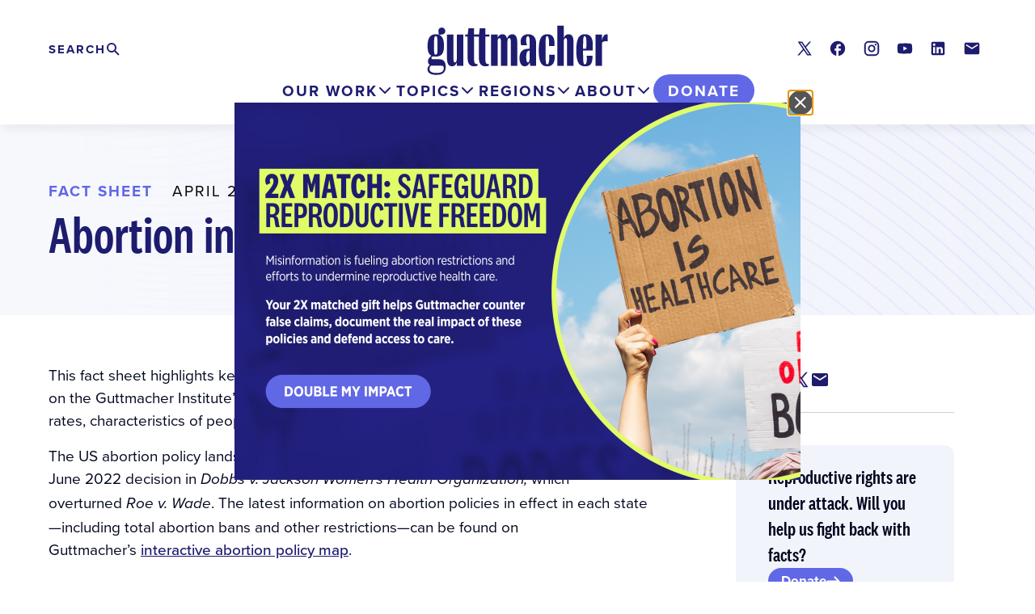

--- FILE ---
content_type: text/html; charset=UTF-8
request_url: https://www.guttmacher.org/fact-sheet/induced-abortion-united-states?gclid=Cj0KCQjwpv2TBhDoARIsALBnVnlXCUQND44g9syS5w52bWuRg-wSD6SlRezwrW9Hy5SYSGwC4rt31VwaAl1DEALw_wcB
body_size: 15231
content:

<!DOCTYPE html>
<html lang="en" dir="ltr" prefix="og: https://ogp.me/ns#">
  <head>
    <meta charset="utf-8" />
<meta name="description" content="The Guttmacher Institute recently published new data on abortion in the United States. As we work to update our fact sheets with the latest data, please be aware that some of the information below is out of date. In the meantime, please refer to the following resources for the most current facts on abortion in the United States:" />
<link rel="canonical" href="https://www.guttmacher.org/fact-sheet/induced-abortion-united-states" />
<link rel="shortlink" href="https://www.guttmacher.org/node/27177" />
<link rel="image_src" href="https://www.guttmacher.org/sites/default/files/styles/open_graph_small/public/2025-02/Abortion%20in%20the%20US%20social.png?h=2240b8e9&amp;itok=I14z-eXX" />
<meta name="generator" content="Drupal 9 (http://drupal.org)" />
<meta property="og:site_name" content="Guttmacher Institute" />
<meta property="og:type" content="Article" />
<meta property="og:url" content="https://www.guttmacher.org/fact-sheet/induced-abortion-united-states" />
<meta property="og:title" content="Abortion in the United States" />
<meta property="og:description" content="The Guttmacher Institute recently published new data on abortion in the United States. As we work to update our fact sheets with the latest data, please be aware that some of the information below is out of date. In the meantime, please refer to the following resources for the most current facts on abortion in the United States:" />
<meta property="og:image" content="https://www.guttmacher.org/sites/default/files/styles/open_graph_small/public/2025-02/Abortion%20in%20the%20US%20social.png?h=2240b8e9&amp;itok=I14z-eXX" />
<meta property="og:updated_time" content="2025-10-17T08:00:10-06:00" />
<meta property="article:published_time" content="2016-05-03T12:08:50-06:00" />
<meta property="article:modified_time" content="2025-10-17T08:00:10-06:00" />
<meta name="twitter:card" content="summary_large_image" />
<meta name="twitter:title" content="Abortion in the United States" />
<meta name="twitter:description" content="The Guttmacher Institute recently published new data on abortion in the United States. As we work to update our fact sheets with the latest data, please be aware that some of the information below is out of date. In the meantime, please refer to the following resources for the most current facts on abortion in the United States:" />
<meta name="twitter:site" content="@Guttmacher" />
<meta name="twitter:site:id" content="31418514" />
<meta name="twitter:creator:id" content="31418514" />
<meta name="twitter:creator" content="@Guttmacher" />
<meta name="twitter:image" content="https://www.guttmacher.org/sites/default/files/styles/twitter_card_alternate/public/2025-02/Abortion%20in%20the%20US%20social.png?itok=6cDSDmaK" />
<meta name="google-site-verification" content="VXOV-TZBfhTRWsP4AOSzz7E4wtUHDw40k0szecaRpXA" />
<meta name="Generator" content="Drupal 10 (https://www.drupal.org)" />
<meta name="MobileOptimized" content="width" />
<meta name="HandheldFriendly" content="true" />
<meta name="viewport" content="width=device-width, initial-scale=1.0" />
<script src="https://cdn-cookieyes.com/client_data/fedd937517f19e474232240b/script.js" type="text/javascript" id="cookieyes"></script>
<link rel="alternate" hreflang="en" href="https://www.guttmacher.org/fact-sheet/induced-abortion-united-states" />
<link rel="icon" href="/themes/custom/gutt/favicon.ico" type="image/vnd.microsoft.icon" />

    <title>Abortion in the United States | Guttmacher Institute</title>
    <link rel="stylesheet" media="all" href="/sites/default/files/css/css_0pD9-OlLBfTgjlH_3CVZo_klABTZCORAsZg97q-sAEM.css?delta=0&amp;language=en&amp;theme=gutt&amp;include=[base64]" />
<link rel="stylesheet" media="all" href="//cdnjs.cloudflare.com/ajax/libs/font-awesome/6.6.0/css/all.min.css" />
<link rel="stylesheet" media="all" href="/sites/default/files/css/css_1bLKqPTSnt5SGJhdpqsVp-mugQ226aBra5rzR1oWGH0.css?delta=2&amp;language=en&amp;theme=gutt&amp;include=[base64]" />
<link rel="stylesheet" media="all" href="/sites/default/files/css/css_sWLeR1aCDENmU2Wht3Qs7_oyL-D4-aQR43dtoGxuess.css?delta=3&amp;language=en&amp;theme=gutt&amp;include=[base64]" />
<link rel="stylesheet" media="all" href="//use.typekit.net/whh1erc.css" />
<link rel="stylesheet" media="all" href="/sites/default/files/css/css_UfsllU1OgPsxe7-63dHmEp2lyH9UIC-oJgHdwUHVGmw.css?delta=5&amp;language=en&amp;theme=gutt&amp;include=[base64]" />

    <script type="application/json" data-drupal-selector="drupal-settings-json">{"path":{"baseUrl":"\/","pathPrefix":"","currentPath":"node\/27177","currentPathIsAdmin":false,"isFront":false,"currentLanguage":"en","currentQuery":{"gclid":"Cj0KCQjwpv2TBhDoARIsALBnVnlXCUQND44g9syS5w52bWuRg-wSD6SlRezwrW9Hy5SYSGwC4rt31VwaAl1DEALw_wcB"}},"pluralDelimiter":"\u0003","gtag":{"tagId":"","consentMode":false,"otherIds":[],"events":[],"additionalConfigInfo":[]},"suppressDeprecationErrors":true,"ajaxPageState":{"libraries":"[base64]","theme":"gutt","theme_token":null},"ajaxTrustedUrl":{"\/search\/site":true},"gtm":{"tagId":null,"settings":{"data_layer":"dataLayer","include_classes":false,"allowlist_classes":"","blocklist_classes":"","include_environment":false,"environment_id":"","environment_token":""},"tagIds":["GTM-59CQSP"]},"improved_multi_select":{"selectors":[".gin--edit-form select[multiple][data-drupal-selector^=\u0022edit-field-shr-geography\u0022]","select[multiple][data-drupal-selector^=\u0022edit-field-shr-topic\u0022]","select[multiple][data-drupal-selector^=\u0022edit-field-shr-tags\u0022]","select[multiple][data-drupal-selector^=\u0022edit-field-policy-resources\u0022]","select[multiple][data-drupal-selector^=\u0022edit-field-person-division\u0022]","select[multiple][data-drupal-selector^=\u0022edit-field-division-container\u0022]"],"filtertype":"partial","placeholder_text":"","orderable":false,"js_regex":false,"groupresetfilter":false,"remove_required_attr":false,"buttontext_add":"\u003E","buttontext_addall":"\u00bb","buttontext_del":"\u003C","buttontext_delall":"\u00ab","buttontext_moveup":"Move up","buttontext_movedown":"Move down"},"prototype_select":{"selector":"select[data-select-a11y],select.gutt-search-prototype-select-geography","exclude_selector":".ui-front *, .c-entity-moderation-form__item *","options":{"searchEnabledThreshold":5,"maxResults":0,"searchContains":false,"showSelected":true,"text":{"help":"Use tab (or the down arrow key) to navigate through the list of suggestions","placeholder":"Search in the list","noResult":"No result","results":"{x} suggestion(s) available","deleteItem":"Remove {t}","delete":"Remove","button":null}}},"notification_message":[{"content":"\n\n\n\n\u003Cdiv\n  id=\u0022notification-message--24\u0022\n  aria-labelledby=\u0022\u0022\n  aria-hidden=\u0022true\u0022\n  class=\u0022c-modal\u0022\n  data-notification-rollup\n\u003E\n  \u003C!-- 2. The dialog overlay --\u003E\n  \u003Cdiv data-a11y-dialog-hide class=\u0022c-modal__overlay\u0022\u003E\u003C\/div\u003E\n  \u003C!-- 3. The actual dialog --\u003E\n  \u003Cdiv role=\u0022document\u0022 class=\u0022c-modal__content\u0022\u003E\n    \u003C!-- 4. The close button --\u003E\n    \u003Cheader class=\u0022c-modal__header\u0022\u003E\n    \u003Cbutton type=\u0022button\u0022 data-a11y-dialog-hide aria-label=\u0022Close dialog\u0022 class=\u0022c-modal__close-button\u0022\u003E\n      \u003Csvg width=\u002230\u0022 height=\u002230\u0022 viewBox=\u00220 0 30 30\u0022 xmlns=\u0022http:\/\/www.w3.org\/2000\/svg\u0022\u003E\u003Cg fill=\u0022none\u0022 fill-rule=\u0022evenodd\u0022\u003E\u003Ccircle fill=\u0022#000\u0022 cx=\u002215\u0022 cy=\u002215\u0022 r=\u002215\u0022\u003E\u003C\/circle\u003E\u003Cg stroke=\u0022#FFF\u0022 stroke-linecap=\u0022round\u0022 stroke-width=\u00222\u0022\u003E\u003Cpath d=\u0022M20.613 9L9 20.613M9 9l11.613 11.613\u0022\u003E\u003C\/path\u003E\u003C\/g\u003E\u003C\/g\u003E\u003C\/svg\u003E\n    \u003C\/button\u003E\n    \u003C!-- 5. The dialog title --\u003E\n    \u003Ch1 id=\u0022\u0022 class=\u0022c-modal__title\u0022\u003E\u003C\/h1\u003E\n    \u003C\/header\u003E\n    \u003C!-- 6. Dialog content --\u003E\n    \u003Cdiv class=\u0022c-modal__main js-notification-cta\u0022\u003E\n      \u003Ca class=\u0022c-modal__image\u0022 href=\u0022https:\/\/give.guttmacher.org\/give\/757172?utm_source=Lightbox\u0026amp;utm_medium=Website\u0026amp;utm_campaign=FY26Jan2XMatch\u0026amp;utm_term=ALL\/donation\/checkout?currency=USD\u0026amp;c_src=26JanMatchWeb\u0026amp;preset1=100\u0026amp;preset2=250\u0026amp;preset3=500\u0026amp;preset4=750\u0022\u003E\n        \n  \u003Cdiv class=\u0022field field--name-field-image field--type-entity-reference field--label-visually_hidden\u0022\u003E\n    \u003Cdiv class=\u0022field__label visually-hidden\u0022\u003EImage\u003C\/div\u003E\n              \u003Cdiv class=\u0022field__item\u0022\u003E  \u003Cimg loading=\u0022lazy\u0022 src=\u0022\/sites\/default\/files\/styles\/max_700x560\/public\/2026-01\/Jan-Feb%202026%202X%20Match%20Campaign.png?itok=kfDhparz\u0022 width=\u0022700\u0022 height=\u0022467\u0022 alt=\u00222X Match: Safeguard Reproductive Freedom. Misinformation is fueling abortion restrictions and efforts to undermine reproductive health care.  Your 2X matched gift helps Guttmacher counter false claims, document the real impact of these policies and defend access to care. Double My Impact.\u0022 \/\u003E\n\n\n\u003C\/div\u003E\n          \u003C\/div\u003E\n\n      \u003C\/a\u003E\n    \u003C\/div\u003E\n\u003C\/div\u003E\n","type":"sitewide_notification","id":"24","values":{"field_duration_between_actions":null,"field_duration_between_views":{"duration":"P1D","seconds":"86400"},"field_hide_on_mobile":"0"}}],"mercuryEditor":{"rolloverPaddingBlock":"10"},"miniorange_2fa":{"kba_answer_length":3},"user":{"uid":0,"permissionsHash":"cabac24b3d4cd837509f945331d497ae97425c3abd9168cf1fbf54199d19c84b"}}</script>
<script src="/sites/default/files/js/js_Ey6R5n-GTCqKE4K3eiqS1JNe-NgWSikHhSKOdtQDTnA.js?scope=header&amp;delta=0&amp;language=en&amp;theme=gutt&amp;include=[base64]"></script>
<script src="/modules/contrib/google_tag/js/gtag.js?t9uppl"></script>
<script src="/modules/contrib/google_tag/js/gtm.js?t9uppl"></script>

        <script>window.MSInputMethodContext && document.documentMode && document.write('<script src="https://cdn.jsdelivr.net/gh/nuxodin/ie11CustomProperties@4.1.0/ie11CustomProperties.min.js"><\x2fscript>');</script>
  </head>
  <body class="path-node page-node-type-fact-sheet gutt-page">
    <a href="#main-content" class="visually-hidden focusable skip-link">
      Skip to main content
    </a>
    <noscript><iframe src="https://www.googletagmanager.com/ns.html?id=GTM-59CQSP"
                  height="0" width="0" style="display:none;visibility:hidden"></iframe></noscript>

      <div class="dialog-off-canvas-main-canvas layout-container" data-off-canvas-main-canvas>
    


<div class="layout-container full-header">
      
  
        

<header id="header-desktop" class="c-header c-header-desktop">
  <div class="c-header-desktop__inner u-container">
    <div class="c-header-desktop__upper">
      <div class="c-header-desktop__branding">
        <a href="/" class="c-header-desktop__logo link--block">
          <img src="/themes/custom/gutt/logo.svg?gutt" alt="Guttmacher Institute"/>
        </a>
      </div>
              <div class="c-header-desktop__search">
          <h2 class="visually-hidden">
            Search
          </h2>
          <button
            class="c-header-desktop__search-trigger js-toggle"
            aria-expanded="false"
            aria-label="Click to expand search"
            aria-controls="c-header-search--desktop"
          >
            <span class="visually-hidden">Expand</span> <span class="c-header-desktop__search-trigger-text">Search</span>
          </button>
          <div id="c-header-search--desktop" class="c-header-search-form">
            <div class="search-form search-api-form-block l--stack" data-drupal-selector="search-api-form" id="block-searchapiform">
  
        
      <form class="search-form l--stack--tight" action="/search/site" method="get" id="search-api-form" accept-charset="UTF-8">
  <form action="/search/site" method="get" id="search-api-form" accept-charset="UTF-8" class="l--stack--tight">
  <div class="js-form-item form-item js-form-type-search form-item-terms js-form-item-terms form-no-label">
      <label class="c-label form-item__label visually-hidden" for="edit-terms">Search</label>
        <input title="Enter the terms you wish to search for." class="search-form__input form-search form-element form-element--type-search form-element--api-search" data-drupal-selector="edit-terms" type="search" id="edit-terms" name="terms" value="" size="15" maxlength="128" placeholder="" />

        </div>
<div class="search-form__actions form-actions js-form-wrapper form-wrapper" data-drupal-selector="edit-actions" id="edit-actions"><input class="search-form__button button js-form-submit form-submit" data-drupal-selector="edit-submit" type="submit" id="edit-submit" value="Search" />
</div>

</form>

</form>

  </div>

          </div>
        </div>
                    <div class="c-header__social">
          
<div id="block-socialmedialinks" class="block-social-media-links social-media-links-block l--stack">
  
        
      

<ul class="social-media-links--platforms platforms inline horizontal">
      <li>
      <a class="social-media-link-icon--twitter" href="https://x.com/Guttmacher"  >
        <span class='fab fa-x-twitter fa-in'></span> <span class="visually-hidden">X</span>
      </a>

          </li>
      <li>
      <a class="social-media-link-icon--facebook" href="https://www.facebook.com/guttmacher"  >
        <span class='fab fa-facebook fa-in'></span> <span class="visually-hidden">Facebook</span>
      </a>

          </li>
      <li>
      <a class="social-media-link-icon--instagram" href="https://www.instagram.com/guttmacherinstitute"  >
        <span class='fab fa-instagram fa-in'></span> <span class="visually-hidden">Instagram</span>
      </a>

          </li>
      <li>
      <a class="social-media-link-icon--youtube" href="https://www.youtube.com/user/Guttmacher"  >
        <span class='fab fa-youtube fa-in'></span> <span class="visually-hidden">Youtube</span>
      </a>

          </li>
      <li>
      <a class="social-media-link-icon--linkedin" href="https://www.linkedin.com/company/guttmacher-institute"  >
        <span class='fab fa-linkedin fa-in'></span> <span class="visually-hidden">LinkedIn</span>
      </a>

          </li>
      <li>
      <a class="social-media-link-icon--contact" href="/updates?type=new"  >
        <span class='fa fa-envelope fa-in'></span> <span class="visually-hidden">Contact</span>
      </a>

          </li>
  </ul>

  </div>

        </div>
          </div>
    <div class="c-header-desktop__lower">
      <div class="c-header-desktop__nav">
        <div id="block-mainmegamenu" class="block-content-742b3d35-44d3-4923-9907-74ea192faecb c-header-main-menu js-header-main-menu" role="tablist">
  
    
      <div class="paragraph paragraph--type--layout-megamenu paragraph--view-mode--default"><div class="c-header-panel-container c-header-panel-container--left"><button class="c-header-tab c-header-tab--our-work js-header__tab" role="tab" aria-selected="false" aria-controls="header-desktop__panel--our-work">Our Work</button><nav id="header-desktop__panel--our-work" class="c-header-panel js-header__panel" role="tabpanel" aria-hidden="true" data-region="our-work"><div  class="Our Work our-work left l--megamenu l--megamenu--split"><div class="l__region l__highlights"><div  class="l__region-inner"><div class="paragraph paragraph--type--link-list paragraph--view-mode--default"><div class="c-link-list c-link-list--highlighted"><div class="c-link-list__heading"><h2>Highlights</h2></div><div class="c-link-list__content"><ul class="c-link-list__list"><li class="c-link-list__item"><a href="/reproductive-health-impact-study" >
          Reproductive Health Impact Study
        </a></li><li class="c-link-list__item"><a href="/adding-it-up"  class="link--ruled">
          Adding It Up
        </a></li><li class="c-link-list__item"><a href="/global/abortion" >
          Abortion Worldwide
        </a></li><li class="c-link-list__item"><a href="/guttmacher-lancet-commission" >
          Guttmacher-Lancet Commission
        </a></li><li class="c-link-list__item"><a href="/us-policy-resources"  class="link--ruled">
          US policy resources
        </a></li><li class="c-link-list__item"><a href="/state-policy-resources" >
          State policy resources
        </a></li><li class="c-link-list__item"><a href="/journals/ipsrh"  class="link--ruled">
          International Perspectives on Sexual and Reproductive Health (1975–2020)
        </a></li><li class="c-link-list__item"><a href="/journals/psrh" >
          Perspectives on Sexual and Reproductive Health (1969–2020) 
        </a></li></ul></div></div></div></div></div><div class="l__region l__main"><div  class="l__region-inner"><div class="paragraph paragraph--type--link-list paragraph--view-mode--default"><div class="c-link-list c-link-list--default"><div class="c-link-list__heading"><h2>Reports</h2></div><div class="c-link-list__content"><ul class="c-link-list__list"><li class="c-link-list__item"><a href="/global/reports" >
          Global
        </a></li><li class="c-link-list__item"><a href="/united-states/reports" >
          United States
        </a></li></ul></div></div></div><div class="paragraph paragraph--type--link-list paragraph--view-mode--default"><div class="c-link-list c-link-list--default"><div class="c-link-list__heading"><h2>Articles</h2></div><div class="c-link-list__content"><ul class="c-link-list__list"><li class="c-link-list__item"><a href="/global/research-articles" >
          Global research
        </a></li><li class="c-link-list__item"><a href="/united-states/research-articles" >
          US research
        </a></li><li class="c-link-list__item"><a href="/policy-analysis"  class="link--ruled">
          Policy analysis
        </a></li><li class="c-link-list__item"><a href="/gpr?volume=24&amp;language=en" >
          Guttmacher Policy Review
        </a></li><li class="c-link-list__item"><a href="/opinion"  class="link--ruled">
          Opinion
        </a></li></ul></div></div></div><div class="paragraph paragraph--type--link-list paragraph--view-mode--default"><div class="c-link-list c-link-list--default"><div class="c-link-list__heading"><h2>Fact Sheets</h2></div><div class="c-link-list__content"><ul class="c-link-list__list"><li class="c-link-list__item"><a href="/global/fact-sheets" >
          Global
        </a></li><li class="c-link-list__item"><a href="/united-states/fact-sheets" >
          United States
        </a></li><li class="c-link-list__item"><a href="/state-policy/laws-policies" >
          US State Laws and Policies
        </a></li></ul></div></div></div><div class="paragraph paragraph--type--link-list paragraph--view-mode--default"><div class="c-link-list c-link-list--default"><div class="c-link-list__heading"><h2>Tools</h2></div><div class="c-link-list__content"><ul class="c-link-list__list"><li class="c-link-list__item"><a href="https://states.guttmacher.org/policies/" >
          Interactive Map: US Abortion Policies and Access After Roe 
        </a></li><li class="c-link-list__item"><a href="/fp-impact-calculator" >
          Family Planning Investment Impact Calculator
        </a></li><li class="c-link-list__item"><a href="/monthly-abortion-provision-study" >
          Monthly Abortion Provision Study Dashboard
        </a></li><li class="c-link-list__item"><a href="/state-policy" >
          State legislation tracker
        </a></li><li class="c-link-list__item"><a href="/public-use-datasets"  class="link--ruled">
          Public-use data sets
        </a></li></ul></div></div></div></div></div></div></nav></div></div><div class="paragraph paragraph--type--layout-megamenu paragraph--view-mode--default"><div class="c-header-panel-container c-header-panel-container--left"><button class="c-header-tab c-header-tab--topics js-header__tab" role="tab" aria-selected="false" aria-controls="header-desktop__panel--topics">Topics</button><nav id="header-desktop__panel--topics" class="c-header-panel js-header__panel" role="tabpanel" aria-hidden="true" data-region="topics"><div  class="Topics topics left l--megamenu"><div class="l__region l__main"><div  class="l__region-inner"><div class="paragraph paragraph--type--link-list paragraph--view-mode--default"><div class="c-link-list c-link-list--default"><div class="c-link-list__heading"><h2>Global</h2></div><div class="c-link-list__content"><ul class="c-link-list__list"><li class="c-link-list__item"><a href="/global/abortion" >
          Abortion
        </a></li><li class="c-link-list__item"><a href="/global/contraception" >
          Contraception
        </a></li><li class="c-link-list__item"><a href="/global/pregnancy" >
          Pregnancy
        </a></li><li class="c-link-list__item"><a href="/global/teens" >
          Teens
        </a></li></ul></div></div></div><div class="paragraph paragraph--type--link-list paragraph--view-mode--default"><div class="c-link-list c-link-list--default"><div class="c-link-list__heading"><h2>US</h2></div><div class="c-link-list__content"><ul class="c-link-list__list"><li class="c-link-list__item"><a href="/united-states/abortion" >
          Abortion
        </a></li><li class="c-link-list__item"><a href="/united-states/contraception" >
          Contraception
        </a></li><li class="c-link-list__item"><a href="/united-states/pregnancy" >
          Pregnancy
        </a></li><li class="c-link-list__item"><a href="/united-states/teens" >
          Teens
        </a></li></ul></div></div></div></div></div></div></nav></div></div><div class="paragraph paragraph--type--layout-megamenu paragraph--view-mode--default"><div class="c-header-panel-container c-header-panel-container--right"><button class="c-header-tab c-header-tab--regions js-header__tab" role="tab" aria-selected="false" aria-controls="header-desktop__panel--regions">Regions</button><nav id="header-desktop__panel--regions" class="c-header-panel js-header__panel" role="tabpanel" aria-hidden="true" data-region="regions"><div  class="Regions regions right l--megamenu"><div class="l__region l__main"><div  class="l__region-inner"><div class="paragraph paragraph--type--link-list paragraph--view-mode--default"><div class="c-link-list c-link-list--default"><div class="c-link-list__heading"><h2>Our Work by Geography</h2></div><div class="c-link-list__content"><ul class="c-link-list__list"><li class="c-link-list__item"><a href="/regions/global" >
          Global
        </a></li><li class="c-link-list__item"><a href="/regions/africa"  class="link--ruled">
          Africa
        </a></li><li class="c-link-list__item"><a href="/regions/asia" >
          Asia
        </a></li><li class="c-link-list__item"><a href="/regions/europe" >
          Europe
        </a></li><li class="c-link-list__item"><a href="/regions/latin-america-caribbean" >
          Latin America & the Caribbean
        </a></li><li class="c-link-list__item"><a href="/regions/northern-america" >
          Northern America
        </a></li><li class="c-link-list__item"><a href="/regions/oceania" >
          Oceania
        </a></li></ul></div></div></div></div></div></div></nav></div></div><div class="paragraph paragraph--type--layout-megamenu paragraph--view-mode--default"><div class="c-header-panel-container c-header-panel-container--left"><button class="c-header-tab c-header-tab--about js-header__tab" role="tab" aria-selected="false" aria-controls="header-desktop__panel--about">About</button><nav id="header-desktop__panel--about" class="c-header-panel js-header__panel" role="tabpanel" aria-hidden="true" data-region="about"><div  class="About about left l--megamenu"><div class="l__region l__main"><div  class="l__region-inner"><div class="paragraph paragraph--type--link-list paragraph--view-mode--default"><div class="c-link-list c-link-list--default"><div class="c-link-list__heading"><h2>Who We Are</h2></div><div class="c-link-list__content"><ul class="c-link-list__list"><li class="c-link-list__item"><a href="/about" >
          About
        </a></li><li class="c-link-list__item"><a href="/about/staff" >
          Staff
        </a></li><li class="c-link-list__item"><a href="/about/board" >
          Board
        </a></li><li class="c-link-list__item"><a href="/about/job-opportunities" >
          Job opportunities
        </a></li><li class="c-link-list__item"><a href="/newsletters" >
          Newsletter
        </a></li><li class="c-link-list__item"><a href="/about/history" >
          History
        </a></li><li class="c-link-list__item"><a href="/about/contact" >
          Contact
        </a></li><li class="c-link-list__item"><a href="/financial-conflict-interest-policy"  class="link--ruled link--secondary">
          Conflict of Interest Policy
        </a></li></ul></div></div></div><div class="paragraph paragraph--type--link-list paragraph--view-mode--default"><div class="c-link-list c-link-list--default"><div class="c-link-list__heading"><h2>Media</h2></div><div class="c-link-list__content"><ul class="c-link-list__list"><li class="c-link-list__item"><a href="/media-office" >
          Media office
        </a></li><li class="c-link-list__item"><a href="/news-releases" >
          News releases
        </a></li></ul></div></div></div><div class="paragraph paragraph--type--link-list paragraph--view-mode--default"><div class="c-link-list c-link-list--default"><div class="c-link-list__heading"><h2>Support Our Work</h2></div><div class="c-link-list__content"><ul class="c-link-list__list"><li class="c-link-list__item"><a href="https://give.guttmacher.org/give/757172/#!/donation/checkout" >
          Make a gift today
        </a></li><li class="c-link-list__item"><a href="https://give.guttmacher.org/give/110766/#!/donation/checkout" >
          Monthly Giving Circle
        </a></li><li class="c-link-list__item"><a href="/donate/support-our-work" >
          Ways to Give
        </a></li><li class="c-link-list__item"><a href="/guttmacher-guardians" >
          Guttmacher Guardians
        </a></li><li class="c-link-list__item"><a href="/donate/planned-giving" >
          Guttmacher Legacy Circle
        </a></li><li class="c-link-list__item"><a href="/about/financials"  class="link--ruled link--secondary">
          Financials
        </a></li><li class="c-link-list__item"><a href="/impact-report-2025" >
          Impact Report 2025
        </a></li></ul></div></div></div><div class="paragraph paragraph--type--link-list paragraph--view-mode--default"><div class="c-link-list c-link-list--default"><div class="c-link-list__heading"><h2>Awards &amp; Scholarships</h2></div><div class="c-link-list__content"><ul class="c-link-list__list"><li class="c-link-list__item"><a href="/darroch-award-excellence-sexual-and-reproductive-health-research" >
          Darroch Award
        </a></li><li class="c-link-list__item"><a href="/cory-l-richards-memorial-scholarship" >
          Richards Scholarship
        </a></li><li class="c-link-list__item"><a href="/bixby-international-leadership-fellowship" >
          Bixby Fellowship
        </a></li></ul></div></div></div></div></div></div></nav></div></div>
  </div>

      </div>
      <div class="c-header-desktop__donate">
          
  

<a href="https://give.guttmacher.org/give/762841/#!/donation/checkout"  class="c-header-donate-button">Donate</a>

  

      </div>
    </div>
  </div>
</header>
    
<header id="header--sticky" class="c-header c-header-mobile" aria-role="banner">
  <div id="header-control-panel" class="header-control-panel">

    <div class="c-header-mobile__branding">
      <a href="/" class="c-header-mobile__logo link--block">
        <img src="/themes/custom/gutt/logo.svg?gutt" alt="Guttmacher Institute"/>
      </a>
    </div>

    <div class="header__sticky--secondary">
      <div class="header-donate">
          
  

<a href="https://give.guttmacher.org/give/762841/#!/donation/checkout"  class="c-header-donate-button">Donate</a>

  

      </div>
      <button class="header-toggle toggle" aria-expanded="false" aria-controls="header-drawer">Menu</button>
    </div>
  </div>
  <div id="header-drawer" class="c-header__drawer">
    <div class="c-header__drawer-inner">
      <div class="c-header-mobile__primary">
                  <div class="c-header-mobile__search">
            <div class="c-header-search-form">
              <div class="search-form search-api-form-block l--stack" data-drupal-selector="search-api-form-2" id="block-searchapiform-2">
  
        
      <form class="search-form l--stack--tight" action="/search/site" method="get" id="search-api-form--2" accept-charset="UTF-8">
  <form action="/search/site" method="get" id="search-api-form--2" accept-charset="UTF-8" class="l--stack--tight">
  <div class="js-form-item form-item js-form-type-search form-item-terms js-form-item-terms form-no-label">
      <label class="c-label form-item__label visually-hidden" for="edit-terms--2">Search</label>
        <input title="Enter the terms you wish to search for." class="search-form__input form-search form-element form-element--type-search form-element--api-search" data-drupal-selector="edit-terms" type="search" id="edit-terms--2" name="terms" value="" size="15" maxlength="128" placeholder="" />

        </div>
<div class="search-form__actions form-actions js-form-wrapper form-wrapper" data-drupal-selector="edit-actions" id="edit-actions--2"><input class="search-form__button button js-form-submit form-submit" data-drupal-selector="edit-submit" type="submit" id="edit-submit--2" value="Search" />
</div>

</form>

</form>

  </div>

            </div>
          </div>
                <div class="c-header-mobile__main-menu">
          <div id="block-mainmegamenu" class="block-content-742b3d35-44d3-4923-9907-74ea192faecb c-header-main-menu js-header-main-menu" role="tablist">
  
    
      <div class="paragraph paragraph--type--layout-megamenu paragraph--view-mode--default"><div class="c-header-panel-container c-header-panel-container--left"><button class="c-header-tab c-header-tab--our-work js-header__tab" role="tab" aria-selected="false" aria-controls="header-desktop__panel--our-work">Our Work</button><nav id="header-desktop__panel--our-work" class="c-header-panel js-header__panel" role="tabpanel" aria-hidden="true" data-region="our-work"><div  class="Our Work our-work left l--megamenu l--megamenu--split"><div class="l__region l__highlights"><div  class="l__region-inner"><div class="paragraph paragraph--type--link-list paragraph--view-mode--default"><div class="c-link-list c-link-list--highlighted"><div class="c-link-list__heading"><h2>Highlights</h2></div><div class="c-link-list__content"><ul class="c-link-list__list"><li class="c-link-list__item"><a href="/reproductive-health-impact-study" >
          Reproductive Health Impact Study
        </a></li><li class="c-link-list__item"><a href="/adding-it-up"  class="link--ruled">
          Adding It Up
        </a></li><li class="c-link-list__item"><a href="/global/abortion" >
          Abortion Worldwide
        </a></li><li class="c-link-list__item"><a href="/guttmacher-lancet-commission" >
          Guttmacher-Lancet Commission
        </a></li><li class="c-link-list__item"><a href="/us-policy-resources"  class="link--ruled">
          US policy resources
        </a></li><li class="c-link-list__item"><a href="/state-policy-resources" >
          State policy resources
        </a></li><li class="c-link-list__item"><a href="/journals/ipsrh"  class="link--ruled">
          International Perspectives on Sexual and Reproductive Health (1975–2020)
        </a></li><li class="c-link-list__item"><a href="/journals/psrh" >
          Perspectives on Sexual and Reproductive Health (1969–2020) 
        </a></li></ul></div></div></div></div></div><div class="l__region l__main"><div  class="l__region-inner"><div class="paragraph paragraph--type--link-list paragraph--view-mode--default"><div class="c-link-list c-link-list--default"><div class="c-link-list__heading"><h2>Reports</h2></div><div class="c-link-list__content"><ul class="c-link-list__list"><li class="c-link-list__item"><a href="/global/reports" >
          Global
        </a></li><li class="c-link-list__item"><a href="/united-states/reports" >
          United States
        </a></li></ul></div></div></div><div class="paragraph paragraph--type--link-list paragraph--view-mode--default"><div class="c-link-list c-link-list--default"><div class="c-link-list__heading"><h2>Articles</h2></div><div class="c-link-list__content"><ul class="c-link-list__list"><li class="c-link-list__item"><a href="/global/research-articles" >
          Global research
        </a></li><li class="c-link-list__item"><a href="/united-states/research-articles" >
          US research
        </a></li><li class="c-link-list__item"><a href="/policy-analysis"  class="link--ruled">
          Policy analysis
        </a></li><li class="c-link-list__item"><a href="/gpr?volume=24&amp;language=en" >
          Guttmacher Policy Review
        </a></li><li class="c-link-list__item"><a href="/opinion"  class="link--ruled">
          Opinion
        </a></li></ul></div></div></div><div class="paragraph paragraph--type--link-list paragraph--view-mode--default"><div class="c-link-list c-link-list--default"><div class="c-link-list__heading"><h2>Fact Sheets</h2></div><div class="c-link-list__content"><ul class="c-link-list__list"><li class="c-link-list__item"><a href="/global/fact-sheets" >
          Global
        </a></li><li class="c-link-list__item"><a href="/united-states/fact-sheets" >
          United States
        </a></li><li class="c-link-list__item"><a href="/state-policy/laws-policies" >
          US State Laws and Policies
        </a></li></ul></div></div></div><div class="paragraph paragraph--type--link-list paragraph--view-mode--default"><div class="c-link-list c-link-list--default"><div class="c-link-list__heading"><h2>Tools</h2></div><div class="c-link-list__content"><ul class="c-link-list__list"><li class="c-link-list__item"><a href="https://states.guttmacher.org/policies/" >
          Interactive Map: US Abortion Policies and Access After Roe 
        </a></li><li class="c-link-list__item"><a href="/fp-impact-calculator" >
          Family Planning Investment Impact Calculator
        </a></li><li class="c-link-list__item"><a href="/monthly-abortion-provision-study" >
          Monthly Abortion Provision Study Dashboard
        </a></li><li class="c-link-list__item"><a href="/state-policy" >
          State legislation tracker
        </a></li><li class="c-link-list__item"><a href="/public-use-datasets"  class="link--ruled">
          Public-use data sets
        </a></li></ul></div></div></div></div></div></div></nav></div></div><div class="paragraph paragraph--type--layout-megamenu paragraph--view-mode--default"><div class="c-header-panel-container c-header-panel-container--left"><button class="c-header-tab c-header-tab--topics js-header__tab" role="tab" aria-selected="false" aria-controls="header-desktop__panel--topics">Topics</button><nav id="header-desktop__panel--topics" class="c-header-panel js-header__panel" role="tabpanel" aria-hidden="true" data-region="topics"><div  class="Topics topics left l--megamenu"><div class="l__region l__main"><div  class="l__region-inner"><div class="paragraph paragraph--type--link-list paragraph--view-mode--default"><div class="c-link-list c-link-list--default"><div class="c-link-list__heading"><h2>Global</h2></div><div class="c-link-list__content"><ul class="c-link-list__list"><li class="c-link-list__item"><a href="/global/abortion" >
          Abortion
        </a></li><li class="c-link-list__item"><a href="/global/contraception" >
          Contraception
        </a></li><li class="c-link-list__item"><a href="/global/pregnancy" >
          Pregnancy
        </a></li><li class="c-link-list__item"><a href="/global/teens" >
          Teens
        </a></li></ul></div></div></div><div class="paragraph paragraph--type--link-list paragraph--view-mode--default"><div class="c-link-list c-link-list--default"><div class="c-link-list__heading"><h2>US</h2></div><div class="c-link-list__content"><ul class="c-link-list__list"><li class="c-link-list__item"><a href="/united-states/abortion" >
          Abortion
        </a></li><li class="c-link-list__item"><a href="/united-states/contraception" >
          Contraception
        </a></li><li class="c-link-list__item"><a href="/united-states/pregnancy" >
          Pregnancy
        </a></li><li class="c-link-list__item"><a href="/united-states/teens" >
          Teens
        </a></li></ul></div></div></div></div></div></div></nav></div></div><div class="paragraph paragraph--type--layout-megamenu paragraph--view-mode--default"><div class="c-header-panel-container c-header-panel-container--right"><button class="c-header-tab c-header-tab--regions js-header__tab" role="tab" aria-selected="false" aria-controls="header-desktop__panel--regions">Regions</button><nav id="header-desktop__panel--regions" class="c-header-panel js-header__panel" role="tabpanel" aria-hidden="true" data-region="regions"><div  class="Regions regions right l--megamenu"><div class="l__region l__main"><div  class="l__region-inner"><div class="paragraph paragraph--type--link-list paragraph--view-mode--default"><div class="c-link-list c-link-list--default"><div class="c-link-list__heading"><h2>Our Work by Geography</h2></div><div class="c-link-list__content"><ul class="c-link-list__list"><li class="c-link-list__item"><a href="/regions/global" >
          Global
        </a></li><li class="c-link-list__item"><a href="/regions/africa"  class="link--ruled">
          Africa
        </a></li><li class="c-link-list__item"><a href="/regions/asia" >
          Asia
        </a></li><li class="c-link-list__item"><a href="/regions/europe" >
          Europe
        </a></li><li class="c-link-list__item"><a href="/regions/latin-america-caribbean" >
          Latin America & the Caribbean
        </a></li><li class="c-link-list__item"><a href="/regions/northern-america" >
          Northern America
        </a></li><li class="c-link-list__item"><a href="/regions/oceania" >
          Oceania
        </a></li></ul></div></div></div></div></div></div></nav></div></div><div class="paragraph paragraph--type--layout-megamenu paragraph--view-mode--default"><div class="c-header-panel-container c-header-panel-container--left"><button class="c-header-tab c-header-tab--about js-header__tab" role="tab" aria-selected="false" aria-controls="header-desktop__panel--about">About</button><nav id="header-desktop__panel--about" class="c-header-panel js-header__panel" role="tabpanel" aria-hidden="true" data-region="about"><div  class="About about left l--megamenu"><div class="l__region l__main"><div  class="l__region-inner"><div class="paragraph paragraph--type--link-list paragraph--view-mode--default"><div class="c-link-list c-link-list--default"><div class="c-link-list__heading"><h2>Who We Are</h2></div><div class="c-link-list__content"><ul class="c-link-list__list"><li class="c-link-list__item"><a href="/about" >
          About
        </a></li><li class="c-link-list__item"><a href="/about/staff" >
          Staff
        </a></li><li class="c-link-list__item"><a href="/about/board" >
          Board
        </a></li><li class="c-link-list__item"><a href="/about/job-opportunities" >
          Job opportunities
        </a></li><li class="c-link-list__item"><a href="/newsletters" >
          Newsletter
        </a></li><li class="c-link-list__item"><a href="/about/history" >
          History
        </a></li><li class="c-link-list__item"><a href="/about/contact" >
          Contact
        </a></li><li class="c-link-list__item"><a href="/financial-conflict-interest-policy"  class="link--ruled link--secondary">
          Conflict of Interest Policy
        </a></li></ul></div></div></div><div class="paragraph paragraph--type--link-list paragraph--view-mode--default"><div class="c-link-list c-link-list--default"><div class="c-link-list__heading"><h2>Media</h2></div><div class="c-link-list__content"><ul class="c-link-list__list"><li class="c-link-list__item"><a href="/media-office" >
          Media office
        </a></li><li class="c-link-list__item"><a href="/news-releases" >
          News releases
        </a></li></ul></div></div></div><div class="paragraph paragraph--type--link-list paragraph--view-mode--default"><div class="c-link-list c-link-list--default"><div class="c-link-list__heading"><h2>Support Our Work</h2></div><div class="c-link-list__content"><ul class="c-link-list__list"><li class="c-link-list__item"><a href="https://give.guttmacher.org/give/757172/#!/donation/checkout" >
          Make a gift today
        </a></li><li class="c-link-list__item"><a href="https://give.guttmacher.org/give/110766/#!/donation/checkout" >
          Monthly Giving Circle
        </a></li><li class="c-link-list__item"><a href="/donate/support-our-work" >
          Ways to Give
        </a></li><li class="c-link-list__item"><a href="/guttmacher-guardians" >
          Guttmacher Guardians
        </a></li><li class="c-link-list__item"><a href="/donate/planned-giving" >
          Guttmacher Legacy Circle
        </a></li><li class="c-link-list__item"><a href="/about/financials"  class="link--ruled link--secondary">
          Financials
        </a></li><li class="c-link-list__item"><a href="/impact-report-2025" >
          Impact Report 2025
        </a></li></ul></div></div></div><div class="paragraph paragraph--type--link-list paragraph--view-mode--default"><div class="c-link-list c-link-list--default"><div class="c-link-list__heading"><h2>Awards &amp; Scholarships</h2></div><div class="c-link-list__content"><ul class="c-link-list__list"><li class="c-link-list__item"><a href="/darroch-award-excellence-sexual-and-reproductive-health-research" >
          Darroch Award
        </a></li><li class="c-link-list__item"><a href="/cory-l-richards-memorial-scholarship" >
          Richards Scholarship
        </a></li><li class="c-link-list__item"><a href="/bixby-international-leadership-fellowship" >
          Bixby Fellowship
        </a></li></ul></div></div></div></div></div></div></nav></div></div>
  </div>

        </div>
      </div>

      <div class="c-header-mobile__secondary u-container">
        <div class="header-donate">
            
  

<a href="https://give.guttmacher.org/give/762841/#!/donation/checkout"  class="c-header-donate-button">Donate</a>

  

        </div>
                  <div class="c-header__drawer-social">
            
<div id="block-socialmedialinks" class="block-social-media-links social-media-links-block l--stack">
  
        
      

<ul class="social-media-links--platforms platforms inline horizontal">
      <li>
      <a class="social-media-link-icon--twitter" href="https://x.com/Guttmacher"  >
        <span class='fab fa-x-twitter fa-in'></span> <span class="visually-hidden">X</span>
      </a>

          </li>
      <li>
      <a class="social-media-link-icon--facebook" href="https://www.facebook.com/guttmacher"  >
        <span class='fab fa-facebook fa-in'></span> <span class="visually-hidden">Facebook</span>
      </a>

          </li>
      <li>
      <a class="social-media-link-icon--instagram" href="https://www.instagram.com/guttmacherinstitute"  >
        <span class='fab fa-instagram fa-in'></span> <span class="visually-hidden">Instagram</span>
      </a>

          </li>
      <li>
      <a class="social-media-link-icon--youtube" href="https://www.youtube.com/user/Guttmacher"  >
        <span class='fab fa-youtube fa-in'></span> <span class="visually-hidden">Youtube</span>
      </a>

          </li>
      <li>
      <a class="social-media-link-icon--linkedin" href="https://www.linkedin.com/company/guttmacher-institute"  >
        <span class='fab fa-linkedin fa-in'></span> <span class="visually-hidden">LinkedIn</span>
      </a>

          </li>
      <li>
      <a class="social-media-link-icon--contact" href="/updates?type=new"  >
        <span class='fa fa-envelope fa-in'></span> <span class="visually-hidden">Contact</span>
      </a>

          </li>
  </ul>

  </div>

          </div>
              </div>
    </div>
  </div>
</header>
<div id="header-overlay"></div>
  
  
      
  
  

  

  
  <main id="page__main" role="main" class="page__main">
    <a id="main-content" tabindex="-1"></a>
                  <div class="u-container">
          <div>
  <div data-drupal-messages-fallback class="hidden"></div>

</div>

        </div>
          
              
        <div class="layout-content">
  <div>
  
<article  class="article">
  
  
      <div class="l--stack--loose c-fact-sheet factsheetv2--content">
      


  <section  class="l--sidebar-page">
          <div class="l__header-wrapper t-pane t-gray-light t-header-waves">
        <div class="l__header l__inner u-container">
          <div  class="l--stack--normal l__region l--stack l--header__primary l--stack"><div class="entity-view-node u-mt-0">
  
        
      
<div     
  
  
  
  
 class="c-meta-line"
>
              <a     
  
  
  
                              
 class="c-metadata-tag c-metadata-tag--light-violet"
 href="/fact-sheets">
    Fact Sheet
  </a>

      <div     
  
  
  
                              
 class="c-metadata-tag c-metadata-tag--muted"
>
    <time datetime="2025-04-15T12:00:00Z">April 2025</time>

  </div>

<div class="node_view">

</div>
  </div>

  </div>
<div class="field-block-node-fact-sheet-title l--stack">
  
        
      <span>
<h1     
  
  
  
                              
 class="c-page-title c-page-title--article-title"
>Abortion in the United States</h1>
</span>

  </div>
<div class="views-element-container views-block-fact-book-navigation-block-1 l--stack">
  
      
      <div class="l--stack--tight">

<div class="view view-fact-book-navigation view-id-fact_book_navigation view-display-id-block_1 js-view-dom-id-8753485897f83190beb028fa6b1ba77f9db444d559fecd6409c9c42085faea3b l--stack--normal">
  
    
        <div class="l--stack--normal l--stack--ruled" >
    
  
            </div>
</div>
</div>

  </div>
</div>
        </div>
      </div>
    
    <div class="l__inner t-pane t-white">
      <div class="l__main u-container">
                                  <div  class="l--stack--normal l__region l--stack l__primary t-pane t-white ">
            <div class="field-block-node-fact-sheet-field-content l--stack">
  
        
      
<div  class="l--stack">
    <div class="paragraph paragraph--type--basic-text paragraph--view-mode--default">
          
<div  class="text-content c-content l--stack">
  <p>This fact sheet highlights key data points related to abortion in the United States, drawing on the Guttmacher Institute’s long-standing efforts to document abortion numbers and rates, characteristics of people having abortions and related indicators.</p><p>The US abortion policy landscape continues to evolve in the wake of the Supreme Court’s June 2022 decision in&nbsp;<em>Dobbs v. Jackson Women’s Health Organization, </em>which overturned&nbsp;<em>Roe v. Wade</em>. The latest information on abortion policies in effect in each state—including total abortion bans and other restrictions—can be found on Guttmacher’s&nbsp;<a href="https://states.guttmacher.org/policies/">interactive abortion policy map</a>.</p><h2>Numbers and Rates</h2><ul><li><p>An estimated 1,038,000 abortions were provided by clinicians in states without total bans in 2024, a less than 1% increase from 2023 and an increase of 12% from 2020.<a href="#" name="box-1"><sup>1</sup></a> These numbers represent an undercount of the total number of abortions occurring in the United States, as they do not include abortion pills mailed by clinicians under the protection of shield laws to individuals residing in states with total abortion bans. They also do not include data on self-managed abortions, including abortion pills obtained from community support networks or websites.<a href="#" name="box-1"><sup>2</sup></a></p><div>
  
  
            <div class="field field--name-field-media-image field--type-image field--label-hidden field__item">  <a href="/sites/default/files/2025-10/Abortion%20in%20the%20US%20fact%20sheet%20Fig%201%20new%2027177.png"><img loading="lazy" src="/sites/default/files/2025-10/Abortion%20in%20the%20US%20fact%20sheet%20Fig%201%20new%2027177.png" width="1800" height="1236" alt="The number of clinician-provided abortions in US states without total bans rose by more than 100,000 between 2020 and 2024">
</a>
</div>
      
</div>
</li><li>The abortion rate in 2024 was 15.4 abortions per 1,000 women aged 15–44. This is a decrease of 1% from 2023, when the abortion rate was 15.5, and an 7% increase from the 2020 rate.<a href="#" name="box-1"><sup>3</sup></a></li><li>Current national and state abortion counts are available from Guttmacher’s&nbsp;<a href="https://www.guttmacher.org/monthly-abortion-provision-study">Monthly Abortion Provision Study</a>. US abortion incidence data for 1973–2020 are available from&nbsp;<a href="https://www.guttmacher.org/report/pregnancies-births-abortions-in-united-states-1973-2020">Pregnancies, Births and Abortions in the United States, 1973–2020: National and State Trends by Age</a>.</li></ul><h2>Providers</h2><ul><li>In 2023, 765 brick-and-mortar clinics were providing abortion services in the United States, a 5% decline from 807 such clinics in 2020.<a href="#" name="box-1"><sup>4</sup></a></li><li>As of March 2024, there were no clinics providing abortion care in the 14 states with total abortion bans in effect at that time. These states had 63 clinics in 2020.<a href="#" name="box-1"><sup>4</sup></a></li><li>In the remaining 36 states (and the District of Columbia), where abortion was not completely banned, there were 21 more brick-and-mortar clinics operating in March 2024 than in 2020, a 3% increase.<a href="#" name="box-1"><sup>4</sup></a></li><li>Online-only, or virtual, clinics have come to play an important role in abortion access. In 2024, they accounted for 14% of clinician-provided abortions in states without total bans, an increase from 10% in 2023. Nationally, the share of abortions provided via online-only clinics is almost certainly higher than this, as the 14% estimate does not include shield law provision into states with total abortion bans.<a href="#" name="box-1"><sup>5</sup></a></li></ul><h2>Out-of-State Travel</h2><p>Abortion bans and other restrictions imposed or enforced after&nbsp;<em>Dobbs</em> have led to a surge in people traveling from states where abortion is banned or heavily restricted to seek care in states where abortion is available.<a href="#" name="box-1"><sup>6</sup></a></p><ul><li>More than 169,000 US abortion patients traveled to other states to obtain care in 2023, representing 16% of all abortions provided in states without total bans. Half as many (81,000) did so in 2020.<a href="#" name="box-1"><sup>7</sup></a></li><li>In 2024, approximately 155,000 people crossed state lines to access abortion care, representing 15% of all abortions provided in states without total bans.</li><li>The share of all abortion patients who traveled out of state for care increased from 9% in 2020 to 15% in 2024.<a href="#" name="box-1"><sup>7</sup></a></li></ul><h2>Medication Abortion</h2><p>Medication abortion accounted for 63% of all clinician-provided abortions in states without total bans in 2023; by contrast, this method accounted for 53% of abortions in 2020.<a href="#" name="box-1"><sup>8</sup></a>&nbsp;At the state level, medication abortions accounted for the majority of abortions in nearly all US states without a total ban, ranging from 44% in Washington, DC and 46% in Ohio to 95% in Wyoming and 84% in Montana.<a href="#" name="box-1"><sup>9</sup></a> These estimates do not include self-managed abortions or abortions occurring in states with total bans.</p><div>
  
  
            <div class="field field--name-field-media-image field--type-image field--label-hidden field__item">  <a href="/sites/default/files/2025-04/Abortion%20in%20the%20US%20Fact%20Sheet%20Figure%202%2027177.png"><img loading="lazy" src="/sites/default/files/2025-04/Abortion%20in%20the%20US%20Fact%20Sheet%20Figure%202%2027177.png" width="1800" height="1158" alt="Medication abortions accounted for almost two-thirds of all clinician-provided abortions in the United States in 2023">
</a>
</div>
      
</div>
<h2>Characteristics of People Obtaining Abortions</h2><p>The most recent data on the characteristics of people having clinician-provided abortions in the United States were collected in June 2021–July 2022 and represent the population of people obtaining abortions in the year prior to the&nbsp;<em>Dobbs&nbsp;</em>decision. The profile of people accessing abortion care may have changed since then.</p><ul><li>Among people obtaining an abortion, more than two-thirds were in their 20s: 33% were aged 20–24 and 28% were 25–29.<a href="#" name="box-1"><sup>10</sup></a></li><li>Adolescents made up 10% of people obtaining an abortion; 2% of people obtaining an abortion were 17 or younger.<a href="#" name="box-1"><sup>10</sup></a></li><li>Similar proportions of people obtaining an abortion were Black (29%), Latinx (30%) or non-Hispanic White (30%). Four percent were Asian and 7% identified as another race or ethnicity or as more than one race.<a href="#" name="box-1"><sup>10</sup></a></li><li>Approximately 55% of people who obtained an abortion had previously had at least one birth.<a href="#" name="box-1"><sup>10</sup></a></li><li>Sixteen percent of people having abortions identified as nonheterosexual: 12% identified as bisexual, 2% as pansexual, 0.3% as lesbian and 2% as something else.<a href="#" name="box-1"><sup>11</sup></a>&nbsp; &nbsp;&nbsp;</li><li>More than 1% of people accessing abortion care reported their gender identity as something other than woman or female.<a href="#" name="box-1"><sup>11</sup></a></li><li>Some 41% of people obtaining abortions had an income below the federal poverty level (FPL) and 30% had incomes between 100% and 199% of the FPL.<a href="#" name="box-1"><sup>10</sup></a></li><li>Approximately one in four women are expected to have an abortion by age 45, given 2020 abortion rates.<a href="#" name="box-1"><sup>12</sup></a></li><li><p>According to data from the Centers for Disease Control and Prevention (CDC), in 2022: 40% of abortions were obtained at six weeks’ gestation or earlier, 53% at 7–13 weeks’ gestation, and 7% at 14 weeks’ gestation or later.<a href="#" name="box-1"><sup>13</sup></a>&nbsp;</p><div>
  
  
            <div class="field field--name-field-media-image field--type-image field--label-hidden field__item">  <a href="/sites/default/files/2025-04/Abortion%20in%20the%20US%20fact%20sheet%20Fig%203%202025%20rev%2027177.png"><img loading="lazy" src="/sites/default/files/2025-04/Abortion%20in%20the%20US%20fact%20sheet%20Fig%203%202025%20rev%2027177.png" width="1800" height="1224" alt="In 2022, 79% of abortions in states providing data to the CDC occurred at 9 weeks of pregnancy or earlier, and 93% occurred in the first 13 weeks. ">
</a>
</div>
      
</div>
</li></ul><h2>Insurance Coverage and Payment</h2><p>Most individuals who obtained abortion care in 2021–2022 had some form of health insurance. But insurance does not necessarily cover abortion services, and even when it does, patients may not be able to use available coverage.</p><ul><li>More than three-quarters (78%) of people accessing clinician-provided abortion care had health insurance: 45% had Medicaid coverage, 27% had private insurance and 6% were insured through the Affordable Care Act’s exchanges. Twenty-two percent did not have health insurance.<a href="#" name="box-1"><sup>10</sup></a></li><li>More than half (53%) of people paid out of pocket for their abortion in 2021–2022.<a href="#" name="box-1"><sup>10</sup></a></li><li>Medicaid was the second most common method of payment and was used by 30% of people obtaining abortions. Thirteen percent of people used private insurance to pay for abortion care, and 15% relied on financial assistance (such as donations from abortion funds) to pay for some or all of the cost of their care.<a href="#" name="box-1"><sup>10</sup></a></li></ul>
</div>

      </div>

</div>

  </div>
<div class="field-block-node-fact-sheet-field-shr-references l--stack">
  
        
      



<div class="text-content c-disclosure l--stack--tight">
    <h2 class="c-disclosure__heading">
    <button class="js-toggle" id="references__label" aria-controls="references" aria-expanded="false">
      <span class="c-disclosure__button-text">References</span>
      <div class="c-disclosure__collapse-icon"><span class="c-disclosure__svg"></span></div>
    </button>
  </h2>
      <div class="c-disclosure__content" id="references" aria-expanded="false" aria-labeledby="references__label">
            <div class="c-disclosure__item"><p><strong>1.</strong> Maddow-Zimet I and Forouzan K, <em>Stability in the Number of Abortions from 2023 to 2024 in US States Without Total Bans Masks Major Shifts in Access</em>, New York: Guttmacher Institute, 2025,&nbsp;<a href="https://www.guttmacher.org/report/stability-number-abortions-2023-2024-us-states-without-total-bans-masks-major-shifts-access">https://www.guttmacher.org/report/stability-number-abortions-2023-2024-us-states-without-total-bans-masks-major-shifts-access</a>.</p><p><strong>2.</strong>&nbsp;Aiken ARA et al., Provision of medications for self-managed abortion before and after the&nbsp;<em>Dobbs v. Jackson Women’s Health Organization</em>&nbsp;decision,&nbsp;<em>JAMA</em>, 2024, 331(18):1558–1564,&nbsp;<a href="https://jamanetwork.com/journals/jama/article-abstract/2816817">https://jamanetwork.com/journals/jama/article-abstract/2816817</a>.</p><p><strong>3.</strong> Guttmacher Institute, Special tabulations of data from the Monthly Abortion Provision Study, 2025,&nbsp;<a href="https://www.guttmacher.org/monthly-abortion-provision-study">https://www.guttmacher.org/monthly-abortion-provision-study</a>.</p><p><strong>4.</strong>&nbsp;Jones R, Gibson C and Philbin J,&nbsp;<em>The Number of Brick-and-Mortar Abortion Clinics Drops, as US Abortion Rate Rises: New Data Underscore the Need for Policies that Support Providers,</em>&nbsp;New York: Guttmacher Institute, 2024,&nbsp;<a href="https://www.guttmacher.org/report/abortion-clinics-united-states-2020-2024">https://www.guttmacher.org/report/abortion-clinics-united-states-2020-2…</a>.</p><p><strong>5.</strong>&nbsp;Friedrich-Karnik A, Stoskopf-Ehrlich E and Jones RK, Medication abortion within and outside the formal US health care system: what you need to know,&nbsp;<em>Policy Analysis</em>, New York: Guttmacher Institute, 2024,&nbsp;<a href="https://www.guttmacher.org/2024/02/medication-abortion-within-and-outside-formal-us-health-care-system-what-you-need-know">https://www.guttmacher.org/2024/02/medication-abortion-within-and-outsi…</a>.</p><p><strong>6.</strong>&nbsp;Forouzan K, Friedrich-Karnik A and Maddow-Zimet I, The high toll of US abortion bans: nearly one in five patients now traveling out of state for abortion care,&nbsp;<em>Policy Analysis</em>, New York: Guttmacher Institute, 2023,&nbsp;<a href="https://www.guttmacher.org/2023/12/high-toll-us-abortion-bans-nearly-one-five-patients-now-traveling-out-state-abortion-care">https://www.guttmacher.org/2023/12/high-toll-us-abortion-bans-nearly-on…</a>.</p><p><strong>7.</strong>&nbsp;Guttmacher Institute, Special tabulations of data from the Monthly Abortion Provision Study, 2024,&nbsp;<a href="https://www.guttmacher.org/monthly-abortion-provision-study">https://www.guttmacher.org/monthly-abortion-provision-study</a>.</p><p><strong>8.</strong>&nbsp;Jones RK and Friedrich-Karnik A, Medication abortion accounted for 63% of all US abortions in 2023—an increase from 53% in 2020,&nbsp;<em>Policy Analysis</em>, New York: Guttmacher Institute, 2024,&nbsp;<a href="https://www.guttmacher.org/2024/03/medication-abortion-accounted-63-all-us-abortions-2023-increase-53-2020">https://www.guttmacher.org/2024/03/medication-abortion-accounted-63-all…</a>.</p><p><strong>9.</strong>&nbsp;Friedrich-Karnik A, DoCampo I and Gibson C, Medication abortion remains critical to state abortion provision as attacks on access persist,&nbsp;<em>Policy Analysis</em>, New York: Guttmacher Institute, 2025,&nbsp;<a href="https://www.guttmacher.org/2025/02/medication-abortion-remains-critical-state-abortion-provision-attacks-access-persist">https://www.guttmacher.org/2025/02/medication-abortion-remains-critical-state-abortion...</a>.</p><p><strong>10.</strong>&nbsp;Jones RK, Medicaid’s role in alleviating some of the financial burden of abortion: findings from the 2021–2022 Abortion Patient Survey,&nbsp;<em>Perspectives on Sexual and Reproductive Health</em>, 2024, 56(3):244-254, &nbsp;<a href="https://doi.org/10.1111/psrh.12250">https://doi.org/10.1111/psrh.12250</a>.</p><p><strong>11.</strong>&nbsp;Chiu D, Stoskopf-Ehrlich E and Jones RK, As many as 16% of people having abortions do not identify as heterosexual women,&nbsp;<em>Policy Analysis</em>, New York: Guttmacher Institute, 2023,&nbsp;<a href="https://www.guttmacher.org/2023/06/many-16-people-having-abortions-do-not-identify-heterosexual-women">https://www.guttmacher.org/2023/06/many-16-people-having-abortions-do-n…</a>.</p><p><strong>12.</strong>&nbsp;Jones RK, An estimate of lifetime incidence of abortion in the United States using the 2021–2022 Abortion Patient Survey,&nbsp;<em>Contraception</em>, 2024, 135:110445, &nbsp;<a href="https://www.contraceptionjournal.org/article/S0010-7824(24)00108-2/fulltext">https://www.contraceptionjournal.org/article/S0010-7824(24)00108-2/full…</a>.</p><p><strong>13.</strong>&nbsp;Kortsmit K et al., Abortion surveillance—United States, 2021,&nbsp;<em>MMWR Surveillance Summaries</em>, 2023, Vol. 72, No. 9,&nbsp;<a href="https://www.cdc.gov/mmwr/volumes/72/ss/ss7209a1.htm?s_cid=ss7209a1_w">https://www.cdc.gov/mmwr/volumes/72/ss/ss7209a1.htm?s_cid=ss7209a1_w</a>.</p></div>
        </div>
  </div>

<div
  id="box-1"
  aria-labelledby="box-1__label"
  aria-hidden="true"
  class="c-dialog"
>
  <!-- 2. The dialog overlay -->
  <div data-a11y-dialog-hide class="c-dialog__overlay"></div>
  <!-- 3. The actual dialog -->
  <div role="document" class="c-dialog__content t-pane t-white">
    <!-- 4. The close button -->
    <header class="c-dialog__header">
    <button type="button" data-a11y-dialog-hide aria-label="Close dialog" class="c-dialog__close-button">
      &times;
    </button>
    <!-- 5. The dialog title -->
    <h1 id="box-1__label" class="c-dialog__title">References</h1>
    </header>
    <!-- 6. Dialog content -->
    <div class="c-dialog__main u-p-28">
              <div class="c-disclosure__item c-dialog__item"><p><strong>1.</strong> Maddow-Zimet I and Forouzan K, <em>Stability in the Number of Abortions from 2023 to 2024 in US States Without Total Bans Masks Major Shifts in Access</em>, New York: Guttmacher Institute, 2025,&nbsp;<a href="https://www.guttmacher.org/report/stability-number-abortions-2023-2024-us-states-without-total-bans-masks-major-shifts-access">https://www.guttmacher.org/report/stability-number-abortions-2023-2024-us-states-without-total-bans-masks-major-shifts-access</a>.</p><p><strong>2.</strong>&nbsp;Aiken ARA et al., Provision of medications for self-managed abortion before and after the&nbsp;<em>Dobbs v. Jackson Women’s Health Organization</em>&nbsp;decision,&nbsp;<em>JAMA</em>, 2024, 331(18):1558–1564,&nbsp;<a href="https://jamanetwork.com/journals/jama/article-abstract/2816817">https://jamanetwork.com/journals/jama/article-abstract/2816817</a>.</p><p><strong>3.</strong> Guttmacher Institute, Special tabulations of data from the Monthly Abortion Provision Study, 2025,&nbsp;<a href="https://www.guttmacher.org/monthly-abortion-provision-study">https://www.guttmacher.org/monthly-abortion-provision-study</a>.</p><p><strong>4.</strong>&nbsp;Jones R, Gibson C and Philbin J,&nbsp;<em>The Number of Brick-and-Mortar Abortion Clinics Drops, as US Abortion Rate Rises: New Data Underscore the Need for Policies that Support Providers,</em>&nbsp;New York: Guttmacher Institute, 2024,&nbsp;<a href="https://www.guttmacher.org/report/abortion-clinics-united-states-2020-2024">https://www.guttmacher.org/report/abortion-clinics-united-states-2020-2…</a>.</p><p><strong>5.</strong>&nbsp;Friedrich-Karnik A, Stoskopf-Ehrlich E and Jones RK, Medication abortion within and outside the formal US health care system: what you need to know,&nbsp;<em>Policy Analysis</em>, New York: Guttmacher Institute, 2024,&nbsp;<a href="https://www.guttmacher.org/2024/02/medication-abortion-within-and-outside-formal-us-health-care-system-what-you-need-know">https://www.guttmacher.org/2024/02/medication-abortion-within-and-outsi…</a>.</p><p><strong>6.</strong>&nbsp;Forouzan K, Friedrich-Karnik A and Maddow-Zimet I, The high toll of US abortion bans: nearly one in five patients now traveling out of state for abortion care,&nbsp;<em>Policy Analysis</em>, New York: Guttmacher Institute, 2023,&nbsp;<a href="https://www.guttmacher.org/2023/12/high-toll-us-abortion-bans-nearly-one-five-patients-now-traveling-out-state-abortion-care">https://www.guttmacher.org/2023/12/high-toll-us-abortion-bans-nearly-on…</a>.</p><p><strong>7.</strong>&nbsp;Guttmacher Institute, Special tabulations of data from the Monthly Abortion Provision Study, 2024,&nbsp;<a href="https://www.guttmacher.org/monthly-abortion-provision-study">https://www.guttmacher.org/monthly-abortion-provision-study</a>.</p><p><strong>8.</strong>&nbsp;Jones RK and Friedrich-Karnik A, Medication abortion accounted for 63% of all US abortions in 2023—an increase from 53% in 2020,&nbsp;<em>Policy Analysis</em>, New York: Guttmacher Institute, 2024,&nbsp;<a href="https://www.guttmacher.org/2024/03/medication-abortion-accounted-63-all-us-abortions-2023-increase-53-2020">https://www.guttmacher.org/2024/03/medication-abortion-accounted-63-all…</a>.</p><p><strong>9.</strong>&nbsp;Friedrich-Karnik A, DoCampo I and Gibson C, Medication abortion remains critical to state abortion provision as attacks on access persist,&nbsp;<em>Policy Analysis</em>, New York: Guttmacher Institute, 2025,&nbsp;<a href="https://www.guttmacher.org/2025/02/medication-abortion-remains-critical-state-abortion-provision-attacks-access-persist">https://www.guttmacher.org/2025/02/medication-abortion-remains-critical-state-abortion...</a>.</p><p><strong>10.</strong>&nbsp;Jones RK, Medicaid’s role in alleviating some of the financial burden of abortion: findings from the 2021–2022 Abortion Patient Survey,&nbsp;<em>Perspectives on Sexual and Reproductive Health</em>, 2024, 56(3):244-254, &nbsp;<a href="https://doi.org/10.1111/psrh.12250">https://doi.org/10.1111/psrh.12250</a>.</p><p><strong>11.</strong>&nbsp;Chiu D, Stoskopf-Ehrlich E and Jones RK, As many as 16% of people having abortions do not identify as heterosexual women,&nbsp;<em>Policy Analysis</em>, New York: Guttmacher Institute, 2023,&nbsp;<a href="https://www.guttmacher.org/2023/06/many-16-people-having-abortions-do-not-identify-heterosexual-women">https://www.guttmacher.org/2023/06/many-16-people-having-abortions-do-n…</a>.</p><p><strong>12.</strong>&nbsp;Jones RK, An estimate of lifetime incidence of abortion in the United States using the 2021–2022 Abortion Patient Survey,&nbsp;<em>Contraception</em>, 2024, 135:110445, &nbsp;<a href="https://www.contraceptionjournal.org/article/S0010-7824(24)00108-2/fulltext">https://www.contraceptionjournal.org/article/S0010-7824(24)00108-2/full…</a>.</p><p><strong>13.</strong>&nbsp;Kortsmit K et al., Abortion surveillance—United States, 2021,&nbsp;<em>MMWR Surveillance Summaries</em>, 2023, Vol. 72, No. 9,&nbsp;<a href="https://www.cdc.gov/mmwr/volumes/72/ss/ss7209a1.htm?s_cid=ss7209a1_w">https://www.cdc.gov/mmwr/volumes/72/ss/ss7209a1.htm?s_cid=ss7209a1_w</a>.</p></div>
            </div>
  </div>
</div>


  </div>
<div class="entity-view-node l--stack">
  
        <h3>Acknowledgments</h3>
      
      <div class="c-subsection">
        <p>This fact sheet was updated by Isaac Maddow-Zimet and Emma Stoskopf-Ehrlich, and edited by Ian Lague.</p><div class="node_view">

</div>
    </div>
  </div>
          </div>
                          <div  class="l--stack--normal l__region l--stack l__sidebar-secondary l__sidebar-region t-pane t-white ">
            <div class="field-block-node-fact-sheet-langcode l--stack">
  
        
      
            <div class="field field--name-langcode field--type-language field--label-hidden field__item">
<nav class="c-translations-nav l--cluster">
  </nav>
</div>
      
  </div>
<div class="gutt-social-share l--stack">
  
        
      



<div class="clear-both c-social-share">
      <h3 class="c-social-share__heading">Share</h3>
    <div class="c-social-share__platforms">
      <ul class="c-social-share__list">
                              <li class="c-social-share__item c-social-share__item--facebook">
              <a class="c-social-share__link" href="https://www.facebook.com/sharer/sharer.php?u=https%3A%2F%2Fwww.guttmacher.org/fact-sheet/induced-abortion-united-states" aria-label="Share on Facebook" rel="noopener noreferrer" data-width="600" data-height="500">
              </a>
            </li>
                                                                      <li class="c-social-share__item c-social-share__item--twitter">
              <a class="c-social-share__link" href="https://twitter.com/intent/tweet?url=https%3A%2F%2Fwww.guttmacher.org/fact-sheet/induced-abortion-united-states" aria-label="Share on Twitter" rel="noopener noreferrer" data-width="600" data-height="260">
              </a>
            </li>
                                                                      <li class="c-social-share__item c-social-share__item--email">
              <a class="c-social-share__link" href="/cdn-cgi/l/email-protection#ebd4989e89818e889fd6cd89848f92d6839f9f9b98ced8aaced9adced9ad9c9c9cc58c9e9f9f868a88838e99c584998cc48d8a889fc698838e8e9fc482858f9e888e8fc68a8984999f828485c69e85829f8e8fc6989f8a9f8e98" aria-label="Share via email" rel="noopener noreferrer">
              </a>
            </li>
                        </ul>
    </div>
  </div>

  </div>
<div class="gutt-toc l--stack">
  
        
      <div class="c-toc t-gray-lightest open js-toc-container hidden" id="toc-body" aria-expanded="true">
  <button class="c-toc__heading toggle" aria-controls="toc-body" aria-expanded="true">Table of Contents</button>
  <div class="c-toc__inner l--stack--tight" >
    <ul class="c-toc__list l--stack--minimal" role="navigation">
    </ul>
    <footer class="c-toc__footer t-black"></footer>
  </div>
</div>

  </div>
<div class="gutt-divider c-divider__wrapper">
  
  
      <div  data-component-id="gutt:divider" class="c-divider" ></div>

  </div>
<div class="gutt-donate-callout l--stack">
  
        
      
<div     
  
                  
  
                  
 class="t-gray-light c-donate-ad"
>
  <div class="c-donate-ad__inner">
        <p class="c-donate-ad__text">
      Reproductive rights are under attack. Will you help us fight back with facts?
    </p>
            <div class="c-donate-ad__link">
      <a href="https://give.guttmacher.org/give/757172/#!/donation/checkout">Donate</a>
    </div>
      </div>
</div>

  </div>
<div class="field-block-node-fact-sheet-field-shr-related-content l--stack">
  
        
      

<div class="">
  
  <div class="c-listing l--stack--compact">
    <h3 class="c-listing__label">Read More</h3>
          <div class="c-listing__items">
              <div class="c-listing__item">
<article     
  
        
  
  
 class="c-simple-listing"
>
    <span class="c-simple-listing__type">Resource</span>
    
  <h4 class="c-simple-listing__title">
          <a href="/content/interactive-map-us-abortion-policies-and-access-after-roe" class="c-simple-listing__title-link"><span> Interactive Map: US Abortion Policies and Access After Roe</span>
</a>
      </h4>
  
  </article>
</div>
          <div class="c-listing__item">
<article     
  
        
  
  
 class="c-simple-listing"
>
    <span class="c-simple-listing__type">Initiative</span>
    
  <h4 class="c-simple-listing__title">
          <a href="/monthly-abortion-provision-study" class="c-simple-listing__title-link"><span>Monthly Abortion Provision Study</span>
</a>
      </h4>
  
  </article>
</div>
          <div class="c-listing__item">
<article     
  
        
  
  
 class="c-simple-listing"
>
    <span class="c-simple-listing__type">Topic</span>
    
  <h4 class="c-simple-listing__title">
          <a href="/united-states/abortion" class="c-simple-listing__title-link"><span>Abortion in the United States</span>
</a>
      </h4>
  
  </article>
</div>
              </div>
      </div>
</div>

  </div>
<div class="gutt-divider c-divider__wrapper">
  
  
      <div  data-component-id="gutt:divider" class="c-divider" ></div>

  </div>
<div class="entity-view-node l--stack">
  
        
      <section  class="terms__wrapper l--stack--normal">
      


<div class="c-terms__wrapper">
      


<h3     
  
  
  
                  
 class="c-label"
>
  Topic
</h3>
    <div class="c-terms">
                            <h4 class="c-terms__subheading">United States</h4>
            <ul class="c-terms__list">
      <li class="c-terms__item">
              <a href="/united-states/abortion-resources" class="c-terms__link--primary" hreflang="en">Abortion</a>
          </li>
    </ul>

                    </div>
</div>






<div class="c-terms__wrapper">
      


<h3     
  
  
  
                  
 class="c-label"
>
  Geography
</h3>
    <div class="c-terms">
                    <ul class="c-terms__list">
      <li class="c-terms__item">
                        <a href="/regions/northern-america" class="c-terms__link--primary" hreflang="en">Northern America</a>:       <a href="/regions/northern-america/united-states" hreflang="en">United States</a>  
                  </li>
    </ul>

            </div>
</div>









<div class="node_view">

</div>
  </section>

  </div>
<div class="gutt-divider c-divider__wrapper">
  
  
      <div  data-component-id="gutt:divider" class="c-divider" ></div>

  </div>

          </div>
              </div>
    </div>
  </section>
<div class="node_view">

</div>
    </div>
  </article>

</div>

</div>    
  
        <div class="page__sitewide-notification">
      <div>
  
<div aria-live="polite" class="visually-hidden" id="notification-message-aria-announcement"></div>
<div class="notification-messages">
  
</div>

</div>

    </div>
    
  </main>
  
<footer id="footer" class="c-footer t-navy t-pane">
  <div class="c-footer__inner u-container">
    <div class="c-footer__upper">
      <div class="c-footer__branding">
        <a href="/" class="c-footer__logo link--block">
          <img src="/themes/custom/gutt/logo-white.svg" alt="Guttmacher Institute"/>
        </a>
      </div>
      <div class="c-footer__appeal">
        <div id="block-donatecallout" class="gutt-donate-callout l--stack">
  
        
      
<div     
  
                  
  
                  
 class="t-gray-light c-donate-ad"
>
  <div class="c-donate-ad__inner">
        <p class="c-donate-ad__text">
      Center facts. Shape policy.<br>Advance sexual and reproductive rights.<span class="gutt-trademark">&reg;</span>
    </p>
            <div class="c-donate-ad__link">
      <a href="https://give.guttmacher.org/give/757172/#!/donation/checkout">Donate Now</a>
    </div>
      </div>
</div>

  </div>

      </div>
    </div>
    <div class="c-footer__main">
      <div class="c-footer__links">
        
<a     
  
                  
  
  
 href="/updates" class="more-link"
>Newsletter Signup&nbsp;<span class="more-link__arrow"></span></a>

        
<a     
  
                  
  
  
 href="/contact" class="more-link"
>Contact Us&nbsp;<span class="more-link__arrow"></span></a>

      </div>
              <div class="c-footer-social">
          
<div id="block-socialmedialinks-2" class="block-social-media-links social-media-links-block l--stack">
  
        
      

<ul class="social-media-links--platforms platforms inline horizontal">
      <li>
      <a class="social-media-link-icon--twitter" href="https://x.com/Guttmacher"  >
        <span class='fab fa-x-twitter fa-in'></span> <span class="visually-hidden">X</span>
      </a>

          </li>
      <li>
      <a class="social-media-link-icon--facebook" href="https://www.facebook.com/guttmacher"  >
        <span class='fab fa-facebook fa-in'></span> <span class="visually-hidden">Facebook</span>
      </a>

          </li>
      <li>
      <a class="social-media-link-icon--instagram" href="https://www.instagram.com/guttmacherinstitute"  >
        <span class='fab fa-instagram fa-in'></span> <span class="visually-hidden">Instagram</span>
      </a>

          </li>
      <li>
      <a class="social-media-link-icon--youtube" href="https://www.youtube.com/user/Guttmacher"  >
        <span class='fab fa-youtube fa-in'></span> <span class="visually-hidden">Youtube</span>
      </a>

          </li>
      <li>
      <a class="social-media-link-icon--linkedin" href="https://www.linkedin.com/company/guttmacher-institute"  >
        <span class='fab fa-linkedin fa-in'></span> <span class="visually-hidden">LinkedIn</span>
      </a>

          </li>
      <li>
      <a class="social-media-link-icon--contact" href="/updates?type=new"  >
        <span class='fa fa-envelope fa-in'></span> <span class="visually-hidden">Contact</span>
      </a>

          </li>
  </ul>

  </div>

        </div>
          </div>
    <div class="c-footer__lower">
      <div class="c-footer-menu">
        <nav role="navigation" aria-labelledby="block-footer-menu" id="block-footer" class="system-menu-block-footer">
            
  <h2 class="visually-hidden" id="block-footer-menu">Footer</h2>
  

        
        <ul  class="menu menu--footer" data-depth="0">
          <li  class="menu__item">
        <a href="/privacy-policy" class="menu__link" data-drupal-link-system-path="node/300113">Privacy Policy</a>
              </li>
          <li  class="menu__item">
        <a href="/accessibility-statement" class="menu__link" data-drupal-link-system-path="node/300322">Accessibility Statement</a>
              </li>
        </ul>
  


  </nav>

      </div>
      <div class="c-footer-copyright">
        <div id="block-copyrightblock" class="gutt-copyright l--stack">
  
        
      ©  2026 Guttmacher Institute. The Guttmacher Institute is registered as a 501(c)(3) nonprofit organization under the tax identification number 13-2890727. Contributions are tax deductible to the fullest extent allowable.
  </div>

      </div>
    </div>
  </div>
</footer>

</div>
  </div>

    
    <script data-cfasync="false" src="/cdn-cgi/scripts/5c5dd728/cloudflare-static/email-decode.min.js"></script><script src="/sites/default/files/js/js_ZRo4lksbpKfim19VCW1Pq7h4fRWa30G1dYAf5yQpM3o.js?scope=footer&amp;delta=0&amp;language=en&amp;theme=gutt&amp;include=[base64]"></script>
<script src="//cdn.jsdelivr.net/npm/js-cookie@3.0.5/dist/js.cookie.min.js"></script>

  </body>
</html>


--- FILE ---
content_type: text/css
request_url: https://www.guttmacher.org/sites/default/files/css/css_0pD9-OlLBfTgjlH_3CVZo_klABTZCORAsZg97q-sAEM.css?delta=0&language=en&theme=gutt&include=eJxtUm2WpDAIvJCJR_JhRM02CW4g3du3X9TYu87MHx4UH6EqBC7YB04bZ8wqfqmqzk3xGScsXfgxSzE_zIie-anUDcjDL_jT7QXWkNXKz2CKQLxcvgRiqQXPeIagTlbEVjszEb9clStktSUOfyEegU5_RbDl3ITyUN7uGGdQdKNBnG-ZxGOk9i7BiG3WTiPmtl9CEVhQrkhh59qaknE9qJ_hZoVOo14ztxKzurlEzBO9T0wQSljdzCU1IKaN0N0eFQ4mkckAlyxGOrUdlENzCmQh0MhZXIbngQ4jcXj0J-nhs1uDr96B4M1VpQ9U5RL0AyZcIGGud1Ts-0cow87yzGTWOMdwbDA0oUyTyT7FSBV-4jSkShoHQcKgfTQOCe37-zmSPesDbHtzt0GBpcC2ynU6_xBf81ZH02fFqTskhZGwt2uK-j7Ul-4UbDhmH6TFLsUKXyic0H_O9afC75DXFRN28jZpUj-CYFej8VZbOUvT1sHkP94tH7Og-sN-wbWwP-wN349qAjsshcX_H9yqtkr0u9r1-4_XPSO-pD-sN90r4V-HJHTG
body_size: 14475
content:
/* @license GPL-2.0-or-later https://www.drupal.org/licensing/faq */
.c-dialog,.c-dialog__overlay{position:fixed;top:0;right:0;bottom:0;left:0;}.c-dialog{align-items:center;z-index:2;display:flex;justify-content:center;}.c-dialog[aria-hidden='true']{display:none;}.c-dialog__overlay{background-color:rgba(43,46,56,0.9);}.c-dialog__content{display:flex;flex-direction:column;align-items:stretch;margin:0 auto;max-width:calc(100vw - 40px);max-height:calc(100vh - 100px);z-index:2;position:relative;background-color:white;background-color:var(--color-background);color:var(--color-text);}.c-dialog__header{display:flex;flex:none;align-items:center;border-bottom:1px solid var(--color-border);}.c-dialog__title{color:var(--color-text);flex:auto;font-size:1rem;padding:20px 20px 20px 0;text-transform:uppercase;font-weight:500;}.c-dialog__close-button{align-self:stretch;background-color:var(--color-background);color:var(--color-text-link);font-size:var(--font-size-link-huge);}.c-dialog__close-button:hover,.c-dialog__close-button:focus{color:var(--color-text-link-hover);background-color:var(--color-background);}.c-dialog__main{flex:auto;overflow-y:scroll;}@media screen and (min-width:992px){.c-dialog__content{max-height:calc(100vh - 200px);}}
*,*::before,*::after{-webkit-box-sizing:border-box;box-sizing:border-box;}:root{-moz-tab-size:4;-o-tab-size:4;tab-size:4;}html{line-height:1.15;-webkit-text-size-adjust:100%;}body{margin:0;}body{font-family:system-ui,-apple-system,Segoe UI,Roboto,Ubuntu,Cantarell,Noto Sans,sans-serif,"Segoe UI",Roboto,Helvetica,Arial,sans-serif,"Apple Color Emoji","Segoe UI Emoji";}hr{height:0;color:inherit;}abbr[title]{-webkit-text-decoration:underline dotted;text-decoration:underline dotted;}b,strong{font-weight:bolder;}code,kbd,samp,pre{font-family:ui-monospace,SFMono-Regular,Consolas,"Liberation Mono",Menlo,monospace;font-size:1em;}small{font-size:80%;}sub,sup{font-size:75%;line-height:0;position:relative;vertical-align:baseline;}sub{bottom:-0.25em;}sup{top:-0.5em;}table{text-indent:0;border-color:inherit;}button,input,optgroup,select,textarea{font-family:inherit;font-size:100%;line-height:1.15;margin:0;}button,select{text-transform:none;}button,[type=button],[type=reset],[type=submit]{-webkit-appearance:button;}::-moz-focus-inner{border-style:none;padding:0;}:-moz-focusring{outline:1px auto Highlight;}:-moz-ui-invalid{box-shadow:none;}legend{padding:0;}progress{vertical-align:baseline;}::-webkit-inner-spin-button,::-webkit-outer-spin-button{height:auto;}[type=search]{-webkit-appearance:textfield;outline-offset:-2px;}::-webkit-search-decoration{-webkit-appearance:none;}::-webkit-file-upload-button{-webkit-appearance:button;font:inherit;}summary{display:list-item;}:root{--border-style:solid;--border-size:1px;--gutt-color-black:#02081F;--gutt-color-gray-dark:#525561;--gutt-color-gray:#CED0D9;--gutt-color-gray-light:#F2F4FC;--gutt-color-gray-lightest:#F7F8FC;--gutt-color-white:#FFFFFF;--gutt-color-navy:#1E1C6F;--gutt-color-violet:#6168E5;--gutt-color-periwinkle:#BABEFF;--gutt-color-periwinkle-light:rgb(186,190,255,0.9);--gutt-color-lime-green:#E1FF67;--gutt-color-sea-green:#8FE58F;--gutt-color-coral:#F8654D;--color-gray-10:#222222;--color-gray-20:#333333;--color-gray-30:#444444;--color-gray-40:#555555;--color-gray-50:#797979;--color-gray-60:#a3a3a3;--color-gray-70:#c4c4c4;--color-gray-80:#dcdcdc;--color-gray-90:#e8e8e8;--color-gray-95:#f1f1f1;--color-blue-30:#00586a;--color-blue-50:#00788a;--color-blue-60:#008392;--color-blue-80:#4da1ad;--color-blue-95:#ebedf7;--color-blue-light:var(--color-blue-80);--color-blue:var(--color-blue-50);--color-blue-dark:var(--color-blue-30);--color-purple-50:#371247;--color-green-50:#c2da39;--color-green-70:#d1e560;--color-green-80:#e8f2af;--color-green-90:#f2f6e0;--color-green-dark:var(--color-green-50);--color-green:var(--color-green-70);--color-green-light:var(--color-green-90);--color-orange-20:#ad3d1f;--color-orange-30:#c83c27;--color-orange-40:#ff410e;--color-orange-50:#ff6941;--color-orange-80:#FFD296;--color-teal-00:#011919;--color-teal-10:#002e31;--color-teal-20:#006B83;--color-teal-40:#04b3b0;--color-teal-50:#07b8b5;--color-teal-60:#08cdca;--color-teal-70:#6fd8d7;--color-teal-80:#cef5f4;--color-teal-90:#e6f7f7;--color-teal-black:var(--color-teal-10);--color-teal-off-black:var(--color-teal-20);--color-teal-darkest:#4b9da9;--color-teal-darker:var(--color-teal-40);--color-teal-dark:var(--color-teal-50);--color-teal:#08cdca;--color-teal-lightest:#cef5f4;--color-teal-white:#e6f7f7;--color-gpr:#000;--color-psrh:#4f92cf;--color-ipsrh:#00aca2;--color-pc:#435059;--color-background:transparent;--color-background-inverse:#000;--color-background-table-odd:var(--color-gray-95);--color-background-table-even:#fff;--color-background-interface-inactive:var(--color-gray-95);--color-background-interface-active:#fff;--color-accent:var(--color-orange-50);--color-accent-rgb:255,105,65;--color-error:var(--color-orange-20);--color-border:var(--color-gray-80);--color-border-interface:var(--color-border);--color-shadow:var(--color-gray-90);--color-background:var(--gutt-color-white);--color-background-hover:var(--gutt-color-gray-light);--color-text:var(--gutt-color-black);--color-text-muted:var(--gutt-color-gray-dark);--color-text-accent:var(--gutt-color-black);--color-text-heading:var(--gutt-color-black);--color-text-link:var(--gutt-color-navy);--color-text-link-hover:var(--gutt-color-violet);--color-text-link-active:var(--gutt-color-violet);--color-border:var(--gutt-color-gray);--color-border-accent:var(--gutt-color-violet);--heading-rule-color:var(--gutt-color-violet);--font-family-mono:monospace;--font-family-base:proxima-nova,sans-serif;--font-family-heading:"National 2 Condensed",sans-serif;--font-family-interface:var(--font-family-base);--option-font-size:14px;--font-weight-title:700;--space-gap-y-none:0;--space-gap-y-minimal:12px;--space-gap-y-tight:15px;--space-gap-y-compact:30px;--space-gap-y-normal:48px;--space-gap-y-loose:60px;--space-gap-y-sparse:90px;--space-inset-tight:16px;--space-inset:24px;--space-inset-x:30px;--space-inset-y:24px;--space-inset-x-interior:30px;--space-inset-y-interior:18px;--space-inset-interface:16px;--form-space-x:20px;--form-space-y:20px;--button-space-inset-x:12px;--button-space-inset-y:12px;--font-family-action:var(--font-family-base);--button-font-weight:700;--button-bg-color:var(--gutt-color-navy);--button-text-color:var(--gutt-color-white);--button-bg-color-hover:var(--gutt-color-violet);--button-text-color-hover:var(--gutt-color-white);--button-bg-color-primary:var(--gutt-color-navy);--button-text-color-primary:var(--gutt-color-white);--button-bg-color-hover-primary:var(--gutt-color-violet);--button-text-color-hover-primary:var(--gutt-color-white);--button-bg-color-secondary:var(--gutt-color-violet);--button-text-color-secondary:var(--gutt-color-white);--button-bg-color-secondary-hover:var(--gutt-color-navy);--button-text-color-secondary-hover:var(--gutt-color-white);--button-bg-color-accent:var(--gutt-color-lime-green);--button-text-color-accent:var(--gutt-color-navy);--button-bg-color-accent-hover:var(--gutt-color-lime-green);--button-text-color-accent-hover:var(--gutt-color-navy);--button-bg-color-muted:var(--gutt-color-gray-light);--button-text-color-muted:var(--gutt-color-navy);--button-bg-color-muted-hover:var(--gutt-color-gray-light);--button-text-color-muted-hover:var(--gutt-color-navy);--button-bg-color-outline:var(--color-background);--button-text-color-outline:var(--color-text-link);--button-border-outline:var(--color-accent);--button-bg-color-outline-hover:var(--color-background);--button-text-color-outline-hover:var(--color-text-link-hover);--image-color-border:black;--input-color-border:var(--gutt-color-violet);--input-color-text:var(--color-gray-30);--input-color-background:white;--input-font-family:var(--font-family-base);--input-font-size:16px;--input-font-weight:300;--input-leading:var(--font-leading-tight);--input-radius:4px;--input-space-inset-x:12px;--input-space-inset-y:8px;--label-font-family:var(--font-family-base);--option-color-text:var(--input-color-text);--option-color-background-hover:var(--gutt-color-periwinkle);--option-font-family:var(--input-font-family);--option-font-size:var(--input-font-size);--option-font-leading:var(--font-leading-tight);--option-font-weight:var(--font-weight-light);--title-color-text:var(--gutt-color-navy);--title-color-text-link:var(--gutt-color-navy);--title-color-text-link-hover:var(--gutt-color-navy);--icon-close:url("data:image/svg+xml;charset=utf-8,%3Csvg viewBox='0 0 24 24' xmlns='http://www.w3.org/2000/svg' fill='0'%3E%3Cpath d='M6.313 16.92L16.919 6.312l1.768 1.768L8.081 18.687z'/%3E%3Cpath d='M16.92 18.687L6.312 8.081 8.08 6.313 18.687 16.92z'/%3E%3C/svg%3E");}@media (min-width:768px){:root{--option-font-size:16px;--space-inset:30px;--space-inset-x:45px;--space-inset-y:30px;--space-inset-x-interior:45px;--space-inset-y-interior:18px;--input-space-inset-x:16px;--input-space-inset-y:8px;}}:root{--space:24px;--space-x:var(--space);--space-y:var(--space);}@media (min-width:768px){:root{--space:30px;}}*{-webkit-box-sizing:border-box;box-sizing:border-box;border-color:var(--color-border);color:var(--color-text);}a *,span{color:inherit;}html{font-size:100%;font-weight:var(--font-weight-light);scroll-padding-top:calc(1rem + var(--drupal-displace-offset-top,0px) + var(--header-mobile-offset,0px) + var(--page-menu-height,0px)) !important;scroll-behavior:smooth;}html.prevent-scroll{height:100%;}html.prevent-scroll body{height:100%;overflow:hidden;}body{font-size:var(--gutt-fs-body-base);line-height:var(--gutt-lh-body-base);color:var(--color-text);font-family:var(--font-family-base);-webkit-font-smoothing:antialiased;-moz-osx-font-smoothing:grayscale;}body.gutt-page.gutt-page{padding-top:calc(var(--drupal-displace-offset-top,0px)) !important;}.page__main{padding-top:var(--header-mobile-offset,0px);}h1,h2,h3,h4,h5{color:var(--color-text-heading);font-family:var(--font-family-heading);font-weight:500;margin-bottom:0;text-wrap:balance;-webkit-font-smoothing:auto;}h1{font-size:var(--gutt-fs-heading-h1);line-height:var(--gutt-lh-heading-h1);margin:0;color:var(--title-color-text);}h2{font-size:var(--gutt-fs-heading-h2);line-height:var(--gutt-lh-heading-h2);color:var(--color-text);}h2:not([class]){--space-y:48px;}h3{font-size:var(--gutt-fs-heading-h3);line-height:var(--gutt-lh-heading-h3);}h3:not([class]){--space-y:48px;}h4{font-size:var(--gutt-fs-heading-h4);line-height:var(--gutt-lh-heading-h4);}h4:not([class]){--space-y:48px;}h5{font-size:var(--gutt-fs-heading-h5);line-height:var(--gutt-lh-heading-h5);}h5:not([class]){--space-y:48px;}h6{font-size:var(--gutt-fs-heading-h6);line-height:var(--gutt-lh-heading-h6);}h6:not([class]){--space-y:48px;}h1,h2,h3,h4,h5,h6{text-wrap:wrap;font-weight:500;}h1 em,h2 em,h3 em,h4 em,h5 em,h6 em{color:inherit;}h1 strong,h1 b,h2 strong,h2 b,h3 strong,h3 b,h4 strong,h4 b,h5 strong,h5 b,h6 strong,h6 b{font-weight:inherit;}h1 a:not([class]),h2 a:not([class]),h3 a:not([class]),h4 a:not([class]),h5 a:not([class]),h6 a:not([class]){font-weight:inherit;}.heading--small h2,.text-content h2,.paragraph--type--heading h2{font-size:var(--gutt-fs-heading-h2);line-height:var(--gutt-lh-heading-h2);}hr{border:0;border-bottom:1px solid #dcdcdc;}.accent{font-size:var(--gutt-fs-accent-19);line-height:var(--gutt-lh-accent-19);letter-spacing:2px;font-weight:var(--fw-bold);text-transform:uppercase;}a{color:var(--color-text-link);text-decoration:underline;}a:not([class]){font-weight:500;text-decoration-thickness:1px;text-underline-offset:2px;}a:hover,a:focus{color:var(--color-text-link-hover);text-decoration:underline;}h1 > a,h2 > a,h3 > a,h4 > a,h5 > a{text-decoration:none;}strong,b{color:inherit;font-weight:700;}p{--space-y:.833em;margin:0.833em 0 0;max-width:60em;word-wrap:break-word;word-wrap:break-word;word-break:break-all;word-break:break-word;}h1 + p,h2 + p,h3 + p,h4 + p,h5 + p{--space-y:.666em;}blockquote{font-style:italic;margin:var(--space-y) 0;text-indent:-0.4em;}img{display:block;height:auto;max-width:100%;}figure{margin:0;}figure img{display:block;}figcaption{margin:1em 0;}li{margin-top:12px;}ul:not([class]){list-style:none;margin-bottom:0;padding-left:0;list-style:none;margin-left:0;padding-left:0;}ul:not([class]) > li{list-style:none;padding-left:20px;position:relative;}ul:not([class]) > li:before{color:var(--color-text);display:block;left:0;position:absolute;}ul:not([class]) > li:before{content:"•";font-weight:700;}ul:not([class]) ul{margin-top:6px;}ul:not([class]) ul{margin-top:0.75em !important;}ul:not([class]) ul li:before{content:"◦";}ol:not([class]){list-style:none;margin-bottom:0;padding-left:0;list-style:none;margin-left:0;padding-left:0;counter-reset:number;}ol:not([class]) > li{list-style:none;padding-left:20px;position:relative;}ol:not([class]) > li:before{color:var(--color-text);display:block;left:0;position:absolute;}ol:not([class]) > li:before{font-weight:700;counter-increment:number;content:counters(number,".") ".";}ol:not([class]) ol{margin-top:6px;padding-left:30px;}ol:not([class]) ol > li{padding-left:0;text-indent:-30px;}ol:not([class]) ol > li:before{display:inline;margin-right:0.5em;position:static;}dl{margin-bottom:18px;}dt{font-weight:700;}dd{margin-left:30px;}label,.form-composite > legend{font-size:var(--gutt-fs-accent-19);line-height:var(--gutt-lh-accent-19);font-weight:700;margin-bottom:8px;}input,textarea{background-color:var(--input-color-background);border-radius:var(--input-radius);border:1px solid var(--input-color-border);color:var(--input-color-text);font-size:var(--input-font-size);font-weight:var(--input-font-weight);padding:var(--input-space-inset-y) var(--input-space-inset-y);max-width:100%;}input[type=file]{height:inherit;}input[type=checkbox],input[type=radio]{height:auto;}input[type=checkbox] + label,input[type=radio] + label{display:inline-block;font-family:var(--option-font-family);font-size:var(--option-font-size);font-weight:var(--option-font-weight);text-transform:none;letter-spacing:0;}input[type=submit],button{font-size:var(--gutt-fs-accent-19);line-height:var(--gutt-lh-accent-19);letter-spacing:normal;display:inline-block;border:0;background-color:var(--button-background-color);color:var(--button-text-color);font-family:var(--font-family-action);font-weight:var(--button-font-weight);-webkit-transition:background-color 0.2s ease-out;transition:background-color 0.2s ease-out;border-radius:100px;text-decoration:none;font-size:var(--gutt-fs-body-17);line-height:var(--gutt-lh-body-17);padding:4px 16px;background-color:var(--button-bg-color-primary);color:var(--button-text-color-primary);}input[type=submit]:hover,input[type=submit]:focus,button:hover,button:focus{background-color:var(--button-bg-color-primary-hover);color:var(--button-text-color-primary-hover);}input[type=submit]:hover,button:hover{cursor:pointer;}select{font-size:var(--gutt-fs-body-17);line-height:var(--gutt-lh-body-17);border-radius:var(--input-radius);text-overflow:"";text-indent:0.01px;display:-webkit-box;display:flex;padding:var(--input-space-inset-y,0.5em) 0 var(--input-space-inset-y,0.5em) var(--input-space-inset-x,1em);text-transform:inherit;font-family:var(--input-font-family,sans-serif);font-weight:var(--input-font-weight,inherit);text-align:left;width:100%;}select::-ms-expand{display:none;}select{display:block;font-size:var(--gutt-fs-body-17);line-height:var(--gutt-lh-body-17);font-family:sans-serif;color:#000;padding:var(--input-space-inset-y,0.5em) 2em var(--input-space-inset-y,0.5em) var(--input-space-inset-x,1em);width:100%;max-width:100%;-webkit-box-sizing:border-box;box-sizing:border-box;margin:0;background-color:var(--input-color-background,#fff);border-width:var(--input-size-border,0.0625em);border-style:var(--input-style-border,solid);border-color:var(--input-color-border,#333);-webkit-box-shadow:0 1px 0 1px rgba(0,0,0,0.04);box-shadow:0 1px 0 1px rgba(0,0,0,0.04);border-radius:var(--input-radius,0.125em);-moz-appearance:none;-webkit-appearance:none;appearance:none;text-indent:0.01px;background-image:var(--icon-down,url("data:image/svg+xml;charset=utf-8,%3Csvg viewBox='0 0 24 24' xmlns='http://www.w3.org/2000/svg' fill='currentColor'%3E%3Cpath d='M17.8 9.225c.3.3.3.9 0 1.2l-5.2 5.2c-.2.1-.4.2-.6.2-.2 0-.4-.1-.6-.2l-5.2-5.2c-.1-.2-.2-.4-.2-.6 0-.2.1-.4.2-.6.3-.3.9-.3 1.2 0l4.6 4.6 4.6-4.6c.3-.3.8-.3 1.2 0z'/%3E%3C/svg%3E"));background-repeat:no-repeat,repeat;background-position:right calc(var(--input-space-inset-x,1em) - var(--icon-size-x,1em) / 2) top 50%,0 0;background-size:var(--icon-size-y,1em) auto,100%;}select::-ms-expand{display:none;}select:hover{border-color:#888;}select:focus{border-color:#aaa;color:#222;}select option{font-weight:normal;}*[dir=rtl] .select-css,:root:lang(ar) .select-css,:root:lang(iw) .select-css{background-position:left 0.7em top 50%,0 0;padding:0.6em 0.8em 0.5em 1.4em;}.select-css:disabled,.select-css[aria-disabled=true]{color:graytext;background-image:url("data:image/svg+xml;charset=US-ASCII,%3Csvg%20xmlns%3D%22http%3A%2F%2Fwww.w3.org%2F2000%2Fsvg%22%20width%3D%22292.4%22%20height%3D%22292.4%22%3E%3Cpath%20fill%3D%22graytext%22%20d%3D%22M287%2069.4a17.6%2017.6%200%200%200-13-5.4H18.4c-5%200-9.3%201.8-12.9%205.4A17.6%2017.6%200%200%200%200%2082.2c0%205%201.8%209.3%205.4%2012.9l128%20127.9c3.6%203.6%207.8%205.4%2012.8%205.4s9.2-1.8%2012.8-5.4L287%2095c3.5-3.5%205.4-7.8%205.4-12.8%200-5-1.9-9.2-5.5-12.8z%22%2F%3E%3C%2Fsvg%3E"),-webkit-gradient(linear,left top,left bottom,from(#ffffff),to(#e5e5e5));background-image:url("data:image/svg+xml;charset=US-ASCII,%3Csvg%20xmlns%3D%22http%3A%2F%2Fwww.w3.org%2F2000%2Fsvg%22%20width%3D%22292.4%22%20height%3D%22292.4%22%3E%3Cpath%20fill%3D%22graytext%22%20d%3D%22M287%2069.4a17.6%2017.6%200%200%200-13-5.4H18.4c-5%200-9.3%201.8-12.9%205.4A17.6%2017.6%200%200%200%200%2082.2c0%205%201.8%209.3%205.4%2012.9l128%20127.9c3.6%203.6%207.8%205.4%2012.8%205.4s9.2-1.8%2012.8-5.4L287%2095c3.5-3.5%205.4-7.8%205.4-12.8%200-5-1.9-9.2-5.5-12.8z%22%2F%3E%3C%2Fsvg%3E"),linear-gradient(to bottom,#ffffff 0%,#e5e5e5 100%);}.select-css:disabled:hover,.select-css[aria-disabled=true]{border-color:#aaa;}table{font-size:var(--gutt-fs-body-17);line-height:var(--gutt-lh-body-17);max-width:100%;width:100%;border-collapse:collapse;border-spacing:0;text-align:left;margin-top:0;margin-bottom:72px;}h1 + table,h2 + table,h3 + table,h4 + table,h5 + table,table:not(:first-child){margin-top:24px;}thead th{vertical-align:bottom;}thead th,thead td{border-bottom:1px solid var(--color-border);}th,td{padding:8px;text-align:left;vertical-align:top;}th{font-weight:700;color:var(--color-text);}caption + thead tr:first-child th,caption + thead tr:first-child td,colgroup + thead tr:first-child th,colgroup + thead tr:first-child td,thead:first-child tr:first-child th,thead:first-child tr:first-child td{border-top:0;}tbody + tbody{border-top:2px solid var(--color-border);}tr.odd{background-color:var(--color-background-table-odd);}tr.even{background-color:var(--color-background-table-even);}.table-wrapper{width:100%;overflow-x:auto;}:first-child{margin-top:0;}:last-child{margin-bottom:0;}.skip-link{background-color:white;color:#000;display:block;padding:0.25em 0.75em;text-align:center;font-weight:700;-webkit-box-shadow:6px 6px #00aca2;box-shadow:6px 6px #00aca2;text-decoration:none;z-index:1000;-webkit-transform:translateX(0.5em) translateY(0.5em);-ms-transform:translateX(0.5em) translateY(0.5em);transform:translateX(0.5em) translateY(0.5em);top:unset;left:unset;}.skip-link:hover,.skip-link:focus{color:#000;}.skip-link.visually-hidden.focusable:focus{position:absolute !important;}.link--block{display:block;}.hidden:not(#gutt-provision-dashboard-app *){display:none !important;}.align-left,.align-right{float:none;z-index:1;}.paragraph{max-width:100%;}.paragraph.align-left,.paragraph.align-right{margin:var(--space-y) auto 0;position:relative;}.paragraph.align-left:before,.paragraph.align-right:before{content:"";clear:both;display:table;}@media (min-width:768px){.paragraph.align-left,.paragraph.align-right{max-width:50%;}.paragraph.align-left:not(:last-child),.paragraph.align-right:not(:last-child){margin-bottom:var(--space-y);}.paragraph.align-left{float:left;margin-left:0;margin-right:36px;}.paragraph.align-right{float:right;margin-right:0;margin-left:36px;}}@media (min-width:1140px){.paragraph.align-left.paragraph--type--image,.paragraph.align-right.paragraph--type--image{max-width:33.33%;}.paragraph.align-left.paragraph--type--video,.paragraph.align-right.paragraph--type--video{max-width:66.66%;}}.paragraph.align-left.paragraph--type--image,.paragraph.align-right.paragraph--type--image{border:3px solid black;padding:3px;}.paragraph.align-left.paragraph--type--video,.paragraph.align-right.paragraph--type--video{width:100%;}.field--name-field-media-oembed-video > iframe{height:100%;position:absolute;width:100%;}.embedded-entity{border:2px solid #000000;padding:2px;margin-left:auto;margin-right:auto;max-width:-webkit-fit-content;max-width:-moz-fit-content;max-width:fit-content;}.cke_editable .embedded-entity{max-width:none;}.gutt-trademark{font-weight:var(--fw-regular);}.field__label{font-weight:bold;}.layout-container{overflow:hidden;}.layout-container[\:has\(.sticky\)]{overflow:visible;}.layout-container:has(.sticky){overflow:visible;}.l--constrained{-webkit-box-sizing:content-box;box-sizing:content-box;margin-left:auto;margin-right:auto;max-width:1500px;}.l--narrow{margin-left:auto;margin-right:auto;max-width:620px;width:100%;}.l--gutters{padding-left:30px;padding-right:30px;}.l--offset{padding-left:1.25rem;padding-right:1.25rem;}@media (min-width:768px){.l--offset{padding-left:1.875rem;padding-right:1.875rem;}}@media (min-width:992px){.l--offset{padding-left:3.125rem;padding-right:3.125rem;}}.l--padded{padding-bottom:30px;padding-top:30px;}.l--sidebar-after:before,.l--sidebar-after:after{content:" ";display:table;}.l--sidebar-after:after{clear:both;}@media (min-width:768px){.l--sidebar-after > .l__primary{float:left;width:58.3333333333%;}.l--sidebar-after > .l__secondary{float:right;width:33.3333333333%;}}.l--banner{position:relative;z-index:1;}[class*=l--switcher]{display:-webkit-box;display:flex;flex-wrap:wrap;grid-gap:var(--space-gap-y,30px) var(--space-gap-x,60px);gap:var(--space-gap-y,30px) var(--space-gap-x,60px);}[class*=l--switcher] > *{-webkit-box-flex:1;flex-grow:1;flex-basis:calc((var(--measure,700px) - 100%) * 999);}[class*=l--switcher] > :nth-last-child(n+4),[class*=l--switcher] > :nth-last-child(n+4) ~ *{flex-basis:100%;}.l--switcher--wide{--measure:844px;}.align-left,.align-right{float:none;}@media (min-width:768px){.align-left{float:left;margin:0 36px 36px 0;}.align-right{float:right;margin:0 0 36px 36px;}}.align-center{display:table;margin-left:auto;margin-right:auto;}.form-item--error-message{color:var(--color-error);font-family:var(--font-family-base);font-size:var(--gutt-fs-body-15);line-height:var(--gutt-lh-body-15);}.c-description{font-size:var(--gutt-fs-body-15);line-height:var(--gutt-lh-body-15);}#formatter-settings-wrapper{border:1px solid var(--color-border);padding:var(--space-inset-tight);}#formatter-settings-wrapper > * + *{margin-top:var(--space-y);}.ui-dialog > .ui-dialog-buttonpane{margin-top:0 !important;}.lpb-enable__wrapper{position:relative;z-index:1;}.lpb-controls-label{font-size:var(--input-font-size);}.lpb-component-list__group--content{display:block;}.lpb-form__actions.form-actions{position:fixed;bottom:1em;margin-left:auto;margin-right:auto;width:auto;left:50%;-webkit-transform:translateX(-50%);-ms-transform:translateX(-50%);transform:translateX(-50%);right:auto;z-index:100;background:rgba(255,255,255,0.95);-webkit-box-shadow:0 0 20px -3px rgba(0,0,0,0.8);box-shadow:0 0 20px -3px rgba(0,0,0,0.8);border-radius:6px;padding:0.5em;}.lpb-form__actions.form-actions .button{background-color:var(--color-gray-80);color:var(--color-text-interface);}.lpb-form__actions.form-actions .button:hover{background-color:var(--color-gray-90);}.lpb-form__actions.form-actions .button--primary{background-color:#00659B;color:white;}.lpb-form__actions.form-actions .button--primary:hover{background-color:#004266;}.lpb-btn{border-radius:6px;color:#00659B;font-family:var(--font-family-interface);font-size:0.875em;text-transform:uppercase;}.lpb-btn:hover{color:#004266;}a.tabledrag-handle .handle{-webkit-box-sizing:content-box;box-sizing:content-box;}.ief-entity-operations input[type=submit]{font-family:var(--font-family-interface);font-size:var(--gutt-fs-accent-15);line-height:var(--gutt-lh-accent-15);letter-spacing:2px;}.ief-row-form .ief-form-row{border:3px solid var(--color-border-interface);padding:var(--space-inset-interface);}[id*=form-actions] > input[type=submit],[id*=form-actions] > button{margin-top:0;}[id*=layout-paragraphs-element] > * + *{margin-top:var(--space-gap-y-minimal);}:root{--gutt-space-0:0px;--gutt-space-4:4px;--gutt-space-8:8px;--gutt-space-12:12px;--gutt-space-24:20px;--gutt-space-28:12px;--gutt-space-32:16px;--gutt-space-40:20px;--gutt-space-48:28px;--gutt-space-60:24px;--gutt-space-80:48px;--gutt-space-120:60px;--gutt-space-rem-24:1.25rem;--gutt-space-rem-28:0.75rem;--gutt-space-rem-32:1rem;--gutt-space-rem-40:1.25rem;--gutt-space-rem-48:1.75rem;--gutt-space-rem-60:1.5rem;--gutt-space-rem-80:3rem;--gutt-space-rem-120:3.75rem;}@media (min-width:768px){:root{--gutt-space-24:24px;--gutt-space-28:16px;--gutt-space-32:24px;--gutt-space-40:40px;--gutt-space-48:48px;--gutt-space-60:40px;--gutt-space-80:60px;--gutt-space-rem-28:1rem;--gutt-space-rem-32:1.5rem;--gutt-space-rem-60:2.5rem;--gutt-space-rem-80:3.75rem;}}@media (min-width:1240px){:root{--gutt-space-28:28px;--gutt-space-32:32px;--gutt-space-60:60px;--gutt-space-80:80px;--gutt-space-120:120px;}}.u-gap-0{grid-gap:var(--gutt-space-0);gap:var(--gutt-space-0);}.u-gap-4{grid-gap:var(--gutt-space-4);gap:var(--gutt-space-4);}.u-gap-8{grid-gap:var(--gutt-space-8);gap:var(--gutt-space-8);}.u-gap-12{grid-gap:var(--gutt-space-12);gap:var(--gutt-space-12);}.u-gap-24{grid-gap:var(--gutt-space-24);gap:var(--gutt-space-24);}.u-gap-28{grid-gap:var(--gutt-space-28);gap:var(--gutt-space-28);}.u-gap-32{grid-gap:var(--gutt-space-32);gap:var(--gutt-space-32);}.u-gap-40{grid-gap:var(--gutt-space-40);gap:var(--gutt-space-40);}.u-gap-48{grid-gap:var(--gutt-space-48);gap:var(--gutt-space-48);}.u-gap-60{grid-gap:var(--gutt-space-60);gap:var(--gutt-space-60);}.u-gap-80{grid-gap:var(--gutt-space-80);gap:var(--gutt-space-80);}.u-gap-120{grid-gap:var(--gutt-space-120);gap:var(--gutt-space-120);}.u-column-gap-0{grid-column-gap:var(--gutt-space-0);-webkit-column-gap:var(--gutt-space-0);-moz-column-gap:var(--gutt-space-0);column-gap:var(--gutt-space-0);}.u-column-gap-4{grid-column-gap:var(--gutt-space-4);-webkit-column-gap:var(--gutt-space-4);-moz-column-gap:var(--gutt-space-4);column-gap:var(--gutt-space-4);}.u-column-gap-8{grid-column-gap:var(--gutt-space-8);-webkit-column-gap:var(--gutt-space-8);-moz-column-gap:var(--gutt-space-8);column-gap:var(--gutt-space-8);}.u-column-gap-12{grid-column-gap:var(--gutt-space-12);-webkit-column-gap:var(--gutt-space-12);-moz-column-gap:var(--gutt-space-12);column-gap:var(--gutt-space-12);}.u-column-gap-24{grid-column-gap:var(--gutt-space-24);-webkit-column-gap:var(--gutt-space-24);-moz-column-gap:var(--gutt-space-24);column-gap:var(--gutt-space-24);}.u-column-gap-28{grid-column-gap:var(--gutt-space-28);-webkit-column-gap:var(--gutt-space-28);-moz-column-gap:var(--gutt-space-28);column-gap:var(--gutt-space-28);}.u-column-gap-32{grid-column-gap:var(--gutt-space-32);-webkit-column-gap:var(--gutt-space-32);-moz-column-gap:var(--gutt-space-32);column-gap:var(--gutt-space-32);}.u-column-gap-40{grid-column-gap:var(--gutt-space-40);-webkit-column-gap:var(--gutt-space-40);-moz-column-gap:var(--gutt-space-40);column-gap:var(--gutt-space-40);}.u-column-gap-48{grid-column-gap:var(--gutt-space-48);-webkit-column-gap:var(--gutt-space-48);-moz-column-gap:var(--gutt-space-48);column-gap:var(--gutt-space-48);}.u-column-gap-60{grid-column-gap:var(--gutt-space-60);-webkit-column-gap:var(--gutt-space-60);-moz-column-gap:var(--gutt-space-60);column-gap:var(--gutt-space-60);}.u-column-gap-80{grid-column-gap:var(--gutt-space-80);-webkit-column-gap:var(--gutt-space-80);-moz-column-gap:var(--gutt-space-80);column-gap:var(--gutt-space-80);}.u-column-gap-120{grid-column-gap:var(--gutt-space-120);-webkit-column-gap:var(--gutt-space-120);-moz-column-gap:var(--gutt-space-120);column-gap:var(--gutt-space-120);}.u-row-gap-0{grid-row-gap:var(--gutt-space-0);row-gap:var(--gutt-space-0);}.u-row-gap-4{grid-row-gap:var(--gutt-space-4);row-gap:var(--gutt-space-4);}.u-row-gap-8{grid-row-gap:var(--gutt-space-8);row-gap:var(--gutt-space-8);}.u-row-gap-12{grid-row-gap:var(--gutt-space-12);row-gap:var(--gutt-space-12);}.u-row-gap-24{grid-row-gap:var(--gutt-space-24);row-gap:var(--gutt-space-24);}.u-row-gap-28{grid-row-gap:var(--gutt-space-28);row-gap:var(--gutt-space-28);}.u-row-gap-32{grid-row-gap:var(--gutt-space-32);row-gap:var(--gutt-space-32);}.u-row-gap-40{grid-row-gap:var(--gutt-space-40);row-gap:var(--gutt-space-40);}.u-row-gap-48{grid-row-gap:var(--gutt-space-48);row-gap:var(--gutt-space-48);}.u-row-gap-60{grid-row-gap:var(--gutt-space-60);row-gap:var(--gutt-space-60);}.u-row-gap-80{grid-row-gap:var(--gutt-space-80);row-gap:var(--gutt-space-80);}.u-row-gap-120{grid-row-gap:var(--gutt-space-120);row-gap:var(--gutt-space-120);}.u-p-0{padding:var(--gutt-space-0);}.u-p-4{padding:var(--gutt-space-4);}.u-p-8{padding:var(--gutt-space-8);}.u-p-12{padding:var(--gutt-space-12);}.u-p-24{padding:var(--gutt-space-24);}.u-p-28{padding:var(--gutt-space-28);}.u-p-32{padding:var(--gutt-space-32);}.u-p-40{padding:var(--gutt-space-40);}.u-p-48{padding:var(--gutt-space-48);}.u-p-60{padding:var(--gutt-space-60);}.u-p-80{padding:var(--gutt-space-80);}.u-p-120{padding:var(--gutt-space-120);}.u-pt-0{padding-top:var(--gutt-space-0);}.u-pt-4{padding-top:var(--gutt-space-4);}.u-pt-8{padding-top:var(--gutt-space-8);}.u-pt-12{padding-top:var(--gutt-space-12);}.u-pt-24{padding-top:var(--gutt-space-24);}.u-pt-28{padding-top:var(--gutt-space-28);}.u-pt-32{padding-top:var(--gutt-space-32);}.u-pt-40{padding-top:var(--gutt-space-40);}.u-pt-48{padding-top:var(--gutt-space-48);}.u-pt-60{padding-top:var(--gutt-space-60);}.u-pt-80{padding-top:var(--gutt-space-80);}.u-pt-120{padding-top:var(--gutt-space-120);}.u-pr-0{padding-right:var(--gutt-space-0);}.u-pr-4{padding-right:var(--gutt-space-4);}.u-pr-8{padding-right:var(--gutt-space-8);}.u-pr-12{padding-right:var(--gutt-space-12);}.u-pr-24{padding-right:var(--gutt-space-24);}.u-pr-28{padding-right:var(--gutt-space-28);}.u-pr-32{padding-right:var(--gutt-space-32);}.u-pr-40{padding-right:var(--gutt-space-40);}.u-pr-48{padding-right:var(--gutt-space-48);}.u-pr-60{padding-right:var(--gutt-space-60);}.u-pr-80{padding-right:var(--gutt-space-80);}.u-pr-120{padding-right:var(--gutt-space-120);}.u-pb-0{padding-bottom:var(--gutt-space-0);}.u-pb-4{padding-bottom:var(--gutt-space-4);}.u-pb-8{padding-bottom:var(--gutt-space-8);}.u-pb-12{padding-bottom:var(--gutt-space-12);}.u-pb-24{padding-bottom:var(--gutt-space-24);}.u-pb-28{padding-bottom:var(--gutt-space-28);}.u-pb-32{padding-bottom:var(--gutt-space-32);}.u-pb-40{padding-bottom:var(--gutt-space-40);}.u-pb-48{padding-bottom:var(--gutt-space-48);}.u-pb-60{padding-bottom:var(--gutt-space-60);}.u-pb-80{padding-bottom:var(--gutt-space-80);}.u-pb-120{padding-bottom:var(--gutt-space-120);}.u-pl-0{padding-left:var(--gutt-space-0);}.u-pl-4{padding-left:var(--gutt-space-4);}.u-pl-8{padding-left:var(--gutt-space-8);}.u-pl-12{padding-left:var(--gutt-space-12);}.u-pl-24{padding-left:var(--gutt-space-24);}.u-pl-28{padding-left:var(--gutt-space-28);}.u-pl-32{padding-left:var(--gutt-space-32);}.u-pl-40{padding-left:var(--gutt-space-40);}.u-pl-48{padding-left:var(--gutt-space-48);}.u-pl-60{padding-left:var(--gutt-space-60);}.u-pl-80{padding-left:var(--gutt-space-80);}.u-pl-120{padding-left:var(--gutt-space-120);}.u-m-0{margin:var(--gutt-space-0);}.u-m-4{margin:var(--gutt-space-4);}.u-m-8{margin:var(--gutt-space-8);}.u-m-12{margin:var(--gutt-space-12);}.u-m-24{margin:var(--gutt-space-24);}.u-m-28{margin:var(--gutt-space-28);}.u-m-32{margin:var(--gutt-space-32);}.u-m-40{margin:var(--gutt-space-40);}.u-m-48{margin:var(--gutt-space-48);}.u-m-60{margin:var(--gutt-space-60);}.u-m-80{margin:var(--gutt-space-80);}.u-m-120{margin:var(--gutt-space-120);}.u-mt-auto{margin-top:auto;}.u-mt-0{margin-top:var(--gutt-space-0);}.u-mt-4{margin-top:var(--gutt-space-4);}.u-mt-8{margin-top:var(--gutt-space-8);}.u-mt-12{margin-top:var(--gutt-space-12);}.u-mt-24{margin-top:var(--gutt-space-24);}.u-mt-28{margin-top:var(--gutt-space-28);}.u-mt-32{margin-top:var(--gutt-space-32);}.u-mt-40{margin-top:var(--gutt-space-40);}.u-mt-48{margin-top:var(--gutt-space-48);}.u-mt-60{margin-top:var(--gutt-space-60);}.u-mt-80{margin-top:var(--gutt-space-80);}.u-mt-120{margin-top:var(--gutt-space-120);}.u-mr-auto{margin-right:auto;}.u-mr-0{margin-right:var(--gutt-space-0);}.u-mr-4{margin-right:var(--gutt-space-4);}.u-mr-8{margin-right:var(--gutt-space-8);}.u-mr-12{margin-right:var(--gutt-space-12);}.u-mr-24{margin-right:var(--gutt-space-24);}.u-mr-28{margin-right:var(--gutt-space-28);}.u-mr-32{margin-right:var(--gutt-space-32);}.u-mr-40{margin-right:var(--gutt-space-40);}.u-mr-48{margin-right:var(--gutt-space-48);}.u-mr-60{margin-right:var(--gutt-space-60);}.u-mr-80{margin-right:var(--gutt-space-80);}.u-mr-120{margin-right:var(--gutt-space-120);}.u-mb-auto{margin-bottom:auto;}.u-mb-0{margin-bottom:var(--gutt-space-0);}.u-mb-4{margin-bottom:var(--gutt-space-4);}.u-mb-8{margin-bottom:var(--gutt-space-8);}.u-mb-12{margin-bottom:var(--gutt-space-12);}.u-mb-24{margin-bottom:var(--gutt-space-24);}.u-mb-28{margin-bottom:var(--gutt-space-28);}.u-mb-32{margin-bottom:var(--gutt-space-32);}.u-mb-40{margin-bottom:var(--gutt-space-40);}.u-mb-48{margin-bottom:var(--gutt-space-48);}.u-mb-60{margin-bottom:var(--gutt-space-60);}.u-mb-80{margin-bottom:var(--gutt-space-80);}.u-mb-120{margin-bottom:var(--gutt-space-120);}.u-ml-auto{margin-left:auto;}.u-ml-0{margin-left:var(--gutt-space-0);}.u-ml-4{margin-left:var(--gutt-space-4);}.u-ml-8{margin-left:var(--gutt-space-8);}.u-ml-12{margin-left:var(--gutt-space-12);}.u-ml-24{margin-left:var(--gutt-space-24);}.u-ml-28{margin-left:var(--gutt-space-28);}.u-ml-32{margin-left:var(--gutt-space-32);}.u-ml-40{margin-left:var(--gutt-space-40);}.u-ml-48{margin-left:var(--gutt-space-48);}.u-ml-60{margin-left:var(--gutt-space-60);}.u-ml-80{margin-left:var(--gutt-space-80);}.u-ml-120{margin-left:var(--gutt-space-120);}@font-face{font-family:"National 2 Condensed";src:url("/themes/custom/gutt/fonts/National2Condensed/national-2-condensed-light.woff2") format("woff2");font-weight:300;font-style:normal;}@font-face{font-family:"National 2 Condensed";src:url("/themes/custom/gutt/fonts/National2Condensed/national-2-condensed-light-italic.woff2") format("woff2");font-weight:300;font-style:italic;}@font-face{font-family:"National 2 Condensed";src:url("/themes/custom/gutt/fonts/National2Condensed/national-2-condensed-regular.woff2") format("woff2");font-weight:400;font-style:normal;}@font-face{font-family:"National 2 Condensed";src:url("/themes/custom/gutt/fonts/National2Condensed/national-2-condensed-regular-italic.woff2") format("woff2");font-weight:400;font-style:italic;}@font-face{font-family:"National 2 Condensed";src:url("/themes/custom/gutt/fonts/National2Condensed/national-2-condensed-medium.woff2") format("woff2");font-weight:500 600;font-style:normal;}@font-face{font-family:"National 2 Condensed";src:url("/themes/custom/gutt/fonts/National2Condensed/national-2-condensed-medium-italic.woff2") format("woff2");font-weight:500 600;font-style:italic;}@font-face{font-family:"National 2 Condensed";src:url("/themes/custom/gutt/fonts/National2Condensed/national-2-condensed-bold.woff2") format("woff2");font-weight:700;font-style:normal;}@font-face{font-family:"National 2 Condensed";src:url("/themes/custom/gutt/fonts/National2Condensed/national-2-condensed-bold-italic.woff2") format("woff2");font-weight:700;font-style:italic;}@font-face{font-family:"National 2 Condensed";src:url("/themes/custom/gutt/fonts/National2Condensed/national-2-condensed-extrabold.woff2") format("woff2");font-weight:800;font-style:normal;}@font-face{font-family:"National 2 Condensed";src:url("/themes/custom/gutt/fonts/National2Condensed/national-2-condensed-extrabold-italic.woff2") format("woff2");font-weight:800;font-style:italic;}:root{--font-family-headings:"National 2 Condensed",sans-serif;}:root{--gutt-fs-heading-h1:2.5rem;--gutt-fs-heading-h2:1.75rem;--gutt-fs-heading-40:1.5rem;--gutt-fs-heading-h3:1.5rem;--gutt-fs-heading-h4:1.375rem;--gutt-fs-heading-h5:1.125rem;--gutt-fs-heading-h6:1.125rem;--gutt-fs-heading-56:2rem;--gutt-fs-body-40:1.75rem;--gutt-fs-body-28:1.375rem;--gutt-fs-body-23:0.9375rem;--gutt-fs-body-base:1.0625rem;--gutt-fs-body-19:1.0625rem;--gutt-fs-body-17:0.9375rem;--gutt-fs-body-15:0.9375rem;--gutt-fs-accent-23:0.9375rem;--gutt-fs-accent-21:1.0625rem;--gutt-fs-accent-19:0.9375rem;--gutt-fs-accent-17:0.9375rem;--gutt-fs-accent-15:0.9375rem;--gutt-fs-accent-13:0.8125rem;--gutt-lh-heading-h1:1.2;--gutt-lh-heading-h2:1.1428571429;--gutt-lh-heading-40:1.1666666667;--gutt-lh-heading-h3:1.1666666667;--gutt-lh-heading-h4:1.2727272727;--gutt-lh-heading-h5:1.3333333333;--gutt-lh-heading-h6:1.3333333333;--gutt-lh-heading-56:1.25;--gutt-lh-body-40:1.2857142857;--gutt-lh-body-28:1.2727272727;--gutt-lh-body-23:1.3333333333;--gutt-lh-body-base:1.4117647059;--gutt-lh-body-19:1.4117647059;--gutt-lh-body-17:1.3333333333;--gutt-lh-body-15:1.3333333333;--gutt-lh-accent-23:1.3333333333;--gutt-lh-accent-21:1.1764705882;--gutt-lh-accent-19:1.3333333333;--gutt-lh-accent-17:1.3333333333;--gutt-lh-accent-15:1.3333333333;--gutt-lh-accent-13:1.3846153846;}@media (min-width:768px){:root{--gutt-fs-heading-h1:3.5rem;--gutt-fs-heading-h2:2.75rem;--gutt-fs-heading-40:2.5rem;--gutt-fs-heading-h3:2rem;--gutt-fs-heading-h4:1.75rem;--gutt-fs-heading-h5:1.5rem;--gutt-fs-heading-h6:1.25rem;--gutt-fs-heading-56:2.5rem;--gutt-fs-body-40:2.5rem;--gutt-fs-body-28:1.75rem;--gutt-fs-body-23:1.4375rem;--gutt-fs-body-base:1.1875rem;--gutt-fs-body-19:1.1875rem;--gutt-fs-body-17:1.0625rem;--gutt-fs-accent-19:1.1875rem;--gutt-fs-accent-17:1.0625rem;--gutt-lh-heading-h1:1.0714285714;--gutt-lh-heading-h2:1.0909090909;--gutt-lh-heading-40:1.1;--gutt-lh-heading-h3:1.25;--gutt-lh-heading-h4:1.1428571429;--gutt-lh-heading-h5:1.3333333333;--gutt-lh-heading-h6:1.4;--gutt-lh-heading-56:1.2;--gutt-lh-body-40:1.2;--gutt-lh-body-28:1.2857142857;--gutt-lh-body-23:1.3913043478;--gutt-lh-body-base:1.4736842105;--gutt-lh-body-19:1.4736842105;--gutt-lh-body-17:1.4117647059;--gutt-lh-accent-19:1.2631578947;--gutt-lh-accent-17:1.4117647059;}}@media (min-width:1240px){:root{--gutt-fs-heading-h1:4rem;--gutt-fs-heading-56:3.5rem;--gutt-fs-accent-23:1.4375rem;--gutt-fs-accent-21:1.3125rem;--gutt-lh-heading-h1:1.125;--gutt-lh-heading-56:1.0714285714;--gutt-lh-accent-23:1.3913043478;--gutt-lh-accent-21:1.1428571429;}}:root{--fw-thin:100;--fw-light:300;--fw-regular:400;--fw-book:400;--fw-medium:500;--fw-semibold:600;--fw-bold:700;--fw-extrabold:900;}body{font-size:var(--gutt-fs-body-base);line-height:var(--gutt-lh-body-base);color:var(--color-text);font-family:var(--font-family-base);font-weight:var(--fw-regular);}h1,h2,h3,h4,h5,h6{font-family:var(--font-family-headings);}h1,h2,h3,h4,h5{margin-bottom:0;}h1 > a,h2 > a,h3 > a,h4 > a,h5 > a{text-decoration:none;}h1 + p,h2 + p,h3 + p,h4 + p,h5 + p{margin-top:16px;}h1:first-child,h2:first-child,h3:first-child,h4:first-child,h5:first-child{margin-top:0;}h1{font-size:var(--gutt-fs-heading-h1);line-height:var(--gutt-lh-heading-h1);}h2{font-size:var(--gutt-fs-heading-h2);line-height:var(--gutt-lh-heading-h2);}h2.alt{font-size:var(--gutt-fs-heading-h3);line-height:var(--gutt-lh-heading-h3);}h3{font-size:var(--gutt-fs-heading-h3);line-height:var(--gutt-lh-heading-h3);}h4{font-size:var(--gutt-fs-heading-h4);line-height:var(--gutt-lh-heading-h4);}h5{font-size:var(--gutt-fs-heading-h5);line-height:var(--gutt-lh-heading-h5);}h6{font-size:var(--gutt-fs-heading-h6);line-height:var(--gutt-lh-heading-h6);}a{color:var(--color-text-link);font-family:inherit;text-decoration:underline;}a:hover,a:focus{color:var(--color-text-link-hover);text-decoration:none;}strong,b{font-weight:700;}p:not(:first-child){margin:16px 0 0;}blockquote{text-indent:-0.4em;font-style:italic;}blockquote:not(:first-child){margin:16px 0 0;}.link--button{font-size:var(--gutt-fs-accent-19);line-height:var(--gutt-lh-accent-19);letter-spacing:normal;display:inline-block;border:0;background-color:var(--button-background-color);color:var(--button-text-color);font-family:var(--font-family-action);font-weight:var(--button-font-weight);-webkit-transition:background-color 0.2s ease-out;transition:background-color 0.2s ease-out;border-radius:100px;text-decoration:none;font-size:var(--gutt-fs-body-17);line-height:var(--gutt-lh-body-17);padding:4px 16px;background-color:var(--button-bg-color-primary);color:var(--button-text-color-primary);}.link--button:hover,.link--button:focus{background-color:var(--button-bg-color-primary-hover);color:var(--button-text-color-primary-hover);}.link--button:hover,.link--button:focus{background-color:#ff6941;color:#fff;text-decoration:none;}.link--block{display:block;}.link--all-staff{display:block;font-family:var(--font-family-base);font-size:var(--gutt-fs-body-23);line-height:var(--gutt-lh-body-23);}.link--go{color:var(--color-orange-50);text-decoration:none;font-family:var(--font-family-base);}.link--go:after{content:"";display:block;width:0.825em;height:0.61875em;background-position:center;background-image:url(data:image/svg+xml;charset%3DUS-ASCII,%3C%3Fxml%20version%3D%221.0%22%20encoding%3D%22utf-8%22%3F%3E%3C!DOCTYPE%20svg%20PUBLIC%20%22-%2F%2FW3C%2F%2FDTD%20SVG%201.1%2F%2FEN%22%20%22http%3A%2F%2Fwww.w3.org%2FGraphics%2FSVG%2F1.1%2FDTD%2Fsvg11.dtd%22%3E%3Csvg%20version%3D%221.1%22%20id%3D%22Layer_1%22%20xmlns%3D%22http%3A%2F%2Fwww.w3.org%2F2000%2Fsvg%22%20xmlns%3Axlink%3D%22http%3A%2F%2Fwww.w3.org%2F1999%2Fxlink%22%20x%3D%220px%22%20y%3D%220px%22%20%20width%3D%2220px%22%20height%3D%2212px%22%20viewBox%3D%220%200%2020%2012%22%20enable-background%3D%22new%200%200%2020%2012%22%20xml%3Aspace%3D%22preserve%22%3E%3Cpath%20fill%3D%22%23FF6941%22%20d%3D%22M1.2%2C6.8h15.6l-3.7%2C3.7c-0.3%2C0.3-0.3%2C0.9%2C0%2C1.2c0.3%2C0.3%2C0.9%2C0.3%2C1.2%2C0l5.2-5.2c0.3-0.3%2C0.3-0.9%2C0-1.2%20l-5.2-5.2C14.1%2C0.1%2C13.9%2C0%2C13.7%2C0c-0.2%2C0-0.4%2C0.1-0.6%2C0.2c-0.3%2C0.3-0.3%2C0.9%2C0%2C1.2l3.7%2C3.7H1.2C0.7%2C5.2%2C0.3%2C5.5%2C0.3%2C6%20C0.3%2C6.5%2C0.7%2C6.8%2C1.2%2C6.8L1.2%2C6.8z%20M1.2%2C6.8%22%2F%3E%3C%2Fsvg%3E);background-repeat:no-repeat;content:"";display:inline-block;background-size:100%;background-position:center;margin-left:0.25em;vertical-align:0.0625em;}.link--go:hover,.link--go:focus{color:var(--color-orange-50);text-decoration:underline;}.link--go:hover,.link--go:focus{text-decoration:underline;}.link--spotlight{color:var(--color-blue-50);font-family:var(--font-family-base);text-decoration:none;display:block;font-size:0.8125rem !important;font-weight:var(--font-weight-bold) !important;letter-spacing:0.1em;margin-right:1em;text-transform:uppercase;}.link--spotlight:hover,.link--spotlight:focus{color:var(--color-blue-50);text-decoration:underline;}.link--spotlight:hover,.link--spotlight:focus{text-decoration:underline;}.link--spotlight::after{background-image:url("data:image/svg+xml;charset=utf-8,%3Csvg width='8' height='10' fill='none' xmlns='http://www.w3.org/2000/svg'%3E%3Cpath d='M3.4 0h-3l4 5-4 5h3l4-5-4-5z' fill='%23FF6941'/%3E%3C/svg%3E");background-position:center bottom;background-repeat:no-repeat;content:"";display:inline-block;height:1em;margin-left:-1em;-webkit-transform:translateX(1.25em);-ms-transform:translateX(1.25em);transform:translateX(1.25em);width:1em;}.link--reset{clear:both;float:right;margin-top:18px;}@media (min-width:1240px){.link--reset{margin-top:0;}}.link--resource{display:-webkit-box;display:flex;-webkit-box-pack:start;justify-content:flex-start;padding-right:11px;position:relative;}.link--resource:after{content:"";display:block;position:relative;left:1em;width:6px;background-image:url("data:image/svg+xml;charset=US-ASCII,%3C%3Fxml%20version%3D%221.0%22%20encoding%3D%22utf-8%22%3F%3E%3Csvg%20version%3D%221.1%22%20id%3D%22Layer_1%22%20xmlns%3D%22http%3A%2F%2Fwww.w3.org%2F2000%2Fsvg%22%20xmlns%3Axlink%3D%22http%3A%2F%2Fwww.w3.org%2F1999%2Fxlink%22%20x%3D%220px%22%20y%3D%220px%22%20%20width%3D%225.7px%22%20height%3D%229.9px%22%20viewBox%3D%220%200%205.7%209.9%22%20enable-background%3D%22new%200%200%205.7%209.9%22%20xml%3Aspace%3D%22preserve%22%3E%3Cpath%20fill%3D%22%23D1E560%22%20d%3D%22M0.2%2C9.7c0.3%2C0.3%2C0.7%2C0.3%2C1%2C0l4.3-4.3C5.6%2C5.3%2C5.7%2C5.2%2C5.7%2C5c0-0.2-0.1-0.4-0.2-0.5L1.2%2C0.2%20C1%2C0.1%2C0.9%2C0%2C0.7%2C0C0.5%2C0%2C0.3%2C0.1%2C0.2%2C0.2c-0.3%2C0.3-0.3%2C0.7%2C0%2C1L4%2C5L0.2%2C8.8C-0.1%2C9-0.1%2C9.5%2C0.2%2C9.7L0.2%2C9.7z%20M0.2%2C9.7%22%2F%3E%3C%2Fsvg%3E");background-position:bottom 0.4em center;background-repeat:no-repeat;margin-left:-6px;}.link--filter{float:left;margin-top:18px;}@media (min-width:992px){.link--filter{display:none;}}.page-search .link--reset{clear:right;}@media (min-width:992px){.page-search .link--reset{clear:both;}}.secondary{padding-bottom:60px;position:relative;}.secondary:after{content:"";display:block;width:86px;height:6px;background-position:center;border-bottom:1px solid #ff6941;border-top:1px solid #ff6941;bottom:0;-webkit-box-sizing:border-box;box-sizing:border-box;left:0;position:absolute;}.secondary-heading--ruled{border-bottom:1px solid var(--color-border);color:var(--color-gray-30);font-size:var(--gutt-fs-heading-h4);line-height:var(--gutt-lh-heading-h4);margin-bottom:30px;padding-bottom:12px;}.secondary-heading{color:var(--color-gray-30);font-size:var(--gutt-fs-heading-h4);line-height:var(--gutt-lh-heading-h4);margin-bottom:12px;}.secondary-heading--alt{color:var(--color-gray-30);font-size:var(--gutt-fs-accent-15);line-height:var(--gutt-lh-accent-15);letter-spacing:2px;margin-bottom:12px;text-transform:uppercase;}.secondary-list{padding:0;}.secondary-list > li{list-style:none;margin:0;padding:0;}.secondary-list > li:before{content:none;}.secondary-list > li{margin-top:24px;padding-top:24px;border-top:1px solid #dcdcdc;}.secondary-list > li:first-child{margin-top:0;}.section{margin-top:72px;padding-top:60px;position:relative;}.section:before{content:"";display:block;width:100%;height:1px;background-position:center;border-bottom:1px solid var(--color-border);-webkit-box-sizing:border-box;box-sizing:border-box;left:0;position:absolute;top:0;}.article-header--simple + .section{margin-top:36px;}.section--article:before{right:auto;}.section--article + .section--article{margin-top:48px;}.section-heading{margin-bottom:18px;text-transform:uppercase;}.section-heading:last-child{margin-bottom:0;}.print_html + .article-terms{margin-top:18px;}body{color:var(--color-text);}
[class*="l--cluster"] > *{display:flex;flex-wrap:wrap;justify-content:flex-start;align-items:center;gap:var(--space-y) var(--space-x);}.l--cluster--start > *{justify-content:flex-start;}.l--cluster--center > *{justify-content:center;}.l--cluster--end > *{justify-content:flex-end;}.l--cluster--end > *{justify-content:flex-end;}.l--cluster--no-wrap > *{flex-wrap:nowrap;}.l--cluster__rule{color:var(--color-border);}
.l--megamenu > .l__region{padding:var(--gutt-space-40);}.l--megamenu--split > .l__region{padding-left:30px;padding-right:30px;padding-top:0;}.l--megamenu > .l__region:not(:last-child){border-right:1px solid var(--color-border);}.l--megamenu .l__region-inner{display:grid;grid-gap:40px;grid-template-columns:repeat(auto-fit,240px);justify-content:center;}.l--megamenu--split{display:flex;padding:var(--gutt-space-40) 0;justify-content:center;}.l--megamenu--split > *{flex:1;max-width:1270px;}.l--megamenu--split > :first-child{flex:none;width:330px;}.l--megamenu--split .l__region-inner{grid-template-columns:repeat(auto-fit,210px);}.l--megamenu .layout-paragraphs-add-content__toggle{height:30px !important;width:30px !important;}
[class*="l--stack"] > *{margin-top:0;margin-bottom:0;}[class*="l--stack"] > * + *,[class*="l--stack"] > * + .js-lpb-component{margin-top:var(--space-y);}.l--stack--ruled > * + *,[class*="l--stack"] > * + .u-ruled{padding-top:var(--space-y);border-top:var(--border-size) var(--border-style) var(--color-border);}.l--stack--none > * + *{--space-y:0;}.l--stack--minimal > * + *{--space-y:4px;}.l--stack--tight > * + *{--space-y:8px;}.l--stack--compact > * + *{--space-y:var(--gutt-space-12,12px);}.l--stack--small > * + *{--space-y:16px;}.l--stack--medium > * + *{--space-y:var(--gutt-space-24,24px);}.l--stack--normal > * + *{--space-y:var(--gutt-space-28,28px);}.l--stack--loose > * + *{--space-y:var(--gutt-space-40,40px);}.l--stack--sparse > * + *{--space-y:var(--gutt-space-80,80px);}.l--stack--24 > * + *{--space-y:24px;}[class*="l--stack"] > .contextual{margin-top:0;}[class*="l--stack"] > .contextual:first-child + *{margin-top:0;}.l--stack--split{display:flex;flex-direction:column;justify-content:flex-start;}
.l--sidebar-page .l__region{min-width:0;}.l--sidebar-page > .l__header-wrapper{padding:var(--gutt-space-60,60px) 0;}.l--sidebar-page > .l__header-wrapper .l--header__primary > * + *,.l--sidebar-page > .l__header-wrapper .l--header__primary .view-header > * + *{--space-y:4px;}.l--sidebar-page > .l__inner > .l__main{column-gap:60px;display:grid;grid-template-columns:1fr;row-gap:0;}.l--sidebar-page > .l__inner > .l__main > .l__primary{padding:var(--gutt-space-60,60px) 0;}.l--sidebar-page > .l__inner > .l__main > .l__sidebar-primary,.l--sidebar-page > .l__inner > .l__main > .l__sidebar-secondary{padding:var(--gutt-space-40,40px) 0;}@media (min-width:992px){.l--sidebar-page  > .l__header-wrapper > .l__header,.l--sidebar-page  > .l__inner > .l__main{display:grid;grid-auto-rows:auto auto 1fr;}.l--sidebar-page  > .l__inner > .l__main{grid-template-columns:15fr 7fr;}.l--sidebar-page--pullup > .l__header-wrapper > .l__header{grid-template-columns:11fr 7fr;}.l--sidebar-page > .l__inner > .l__main > .l__primary,.l--sidebar-page > .l__inner > .l__main > .l__sidebar-primary,.l--sidebar-page > .l__inner > .l__main > .l__sidebar-secondary{margin-top:0;}.l--sidebar-page > .l__inner > .l__main > .l__primary{grid-column:1/2;grid-row:1/4;padding-left:0;padding-right:0;}.l--sidebar-page > .l__inner > .l__main > .l__image{grid-column:2/3;grid-row:1/2;margin-top:-20px;}.l--sidebar-page > .l__inner > .l__main > .l__sidebar-primary{grid-column:2/3;grid-row:2/3;padding:var(--gutt-space-40,40px);}.l--sidebar-page > .l__inner > .l__main > .l__sidebar-primary:first-child{grid-row:1/2;}.l--sidebar-page > .l__inner > .l__main > .l__sidebar-secondary{grid-column:2/3;grid-row:3/4;padding:var(--gutt-space-40,40px);}.l--sidebar-page  > .l__inner > .l__main:not(:has(> :nth-child(4))){grid-auto-rows:auto 1fr;> .l__primary{grid-row:1/3;}> .l__sidebar-secondary:nth-child(3){grid-row:2/3;}}.l--sidebar-page  > .l__inner > .l__main:not(:has(> :nth-child(3))){grid-auto-rows:1fr;& > .l__primary{grid-row:1/2;}& > .l__sidebar-secondary:nth-child(2){grid-row:1/2;}}[class*="l--sidebar-page--pullup"] .l__sidebar-region:not(.l__sidebar-region ~ .l__sidebar-region){margin-top:calc(-1 * var(--sidebar-offset,0));}.l--sidebar-page > .l__inner > .l__main{display:grid;grid-template-columns:15fr 7fr;justify-content:space-between;}}@media (min-width:1240px){.l--sidebar-page.l--gutter-wide  > .l__inner > .l__main{grid-template-columns:2fr 1fr;column-gap:80px;}}.l__sidebar-region  > * + .gutt-social-share,.l__sidebar-region  > * + .gutt-block-gutt-print-link,.l__sidebar-region  > * + [class*="field-block-node-"][class*="-langcode"],.l__sidebar-region  > * + [class*="field-block-node-"][class*="-dataset"],.l__sidebar-region  > * + [class*="field-block-node-"][class*="-field-shr-file-attachment"]{margin-top:var(--gutt-space-28);}
@keyframes fade-in{from{opacity:0;}}@keyframes slide-up{from{transform:translateY(10%);}}.c-modal__overlay{background-color:rgba(0,0,0,0.78);position:fixed;inset:0;}.c-modal__content{animation:fade-in 400ms 200ms both,slide-up 400ms 200ms both;}@media (prefers-reduced-motion:reduce){.c-modal__close-button{transition:none;}.c-modal__content{animation:none;}}.c-modal{display:flex;align-items:center;justify-content:center;position:fixed;bottom:0;width:100%;left:0;right:0;top:0;z-index:100;}.c-modal[aria-hidden="true"]{display:none;}.c-modal__header{position:relative;width:100%;margin:0 auto;}.c-modal__close-button{background:transparent !important;margin:0;padding:0;position:absolute;right:0;top:0;transform:translateX(50%) translateY(-50%);}.c-modal__close-button svg{display:block;}.c-modal__close-button svg circle{transition:0.2s ease-out;}.c-modal__close-button:hover svg circle,.c-modal__close-button:focus svg circle{fill:var(--color-gray-40);transition:0.2s ease-out;}.c-modal__content{font-size:1.2rem;transition:all 0.2s;padding:0;position:relative;display:flex;align-items:flex-start;flex-direction:column;}.c-modal__image{max-width:350px;display:block;}@media screen and (min-width:768px){.c-modal__image{max-width:100%;}}
.progress{position:relative;}.progress__track{min-width:100px;max-width:100%;height:16px;margin-top:5px;border:1px solid;background-color:#fff;}.progress__bar{width:3%;min-width:3%;max-width:100%;height:16px;background-color:#000;}.progress__description,.progress__percentage{overflow:hidden;margin-top:0.2em;color:#555;font-size:0.875em;}.progress__description{float:left;}[dir="rtl"] .progress__description{float:right;}.progress__percentage{float:right;}[dir="rtl"] .progress__percentage{float:left;}.progress--small .progress__track{height:7px;}.progress--small .progress__bar{height:7px;background-size:20px 20px;}
.ajax-progress{display:inline-block;padding:1px 5px 2px 5px;}[dir="rtl"] .ajax-progress{float:right;}.ajax-progress-throbber .throbber{display:inline;padding:1px 5px 2px;background:transparent url(/core/misc/throbber-active.gif) no-repeat 0 center;}.ajax-progress-throbber .message{display:inline;padding:1px 5px 2px;}tr .ajax-progress-throbber .throbber{margin:0 2px;}.ajax-progress-bar{width:16em;}.ajax-progress-fullscreen{position:fixed;z-index:1000;top:48.5%;left:49%;width:24px;height:24px;padding:4px;opacity:0.9;border-radius:7px;background-color:#232323;background-image:url(/core/misc/loading-small.gif);background-repeat:no-repeat;background-position:center center;}[dir="rtl"] .ajax-progress-fullscreen{right:49%;left:auto;}
.fieldgroup{padding:0;border-width:0;}
.container-inline div,.container-inline label{display:inline-block;}.container-inline .details-wrapper{display:block;}
.clearfix::after{display:table;clear:both;content:"";}
.js details:not([open]) .details-wrapper{display:none;}
.hidden{display:none;}.visually-hidden{position:absolute !important;overflow:hidden;clip:rect(1px,1px,1px,1px);width:1px;height:1px;word-wrap:normal;}.visually-hidden.focusable:active,.visually-hidden.focusable:focus-within{position:static !important;overflow:visible;clip:auto;width:auto;height:auto;}.invisible{visibility:hidden;}
.item-list__comma-list,.item-list__comma-list li{display:inline;}.item-list__comma-list{margin:0;padding:0;}.item-list__comma-list li::after{content:", ";}.item-list__comma-list li:last-child::after{content:"";}
.js .js-hide{display:none;}.js-show{display:none;}.js .js-show{display:block;}
.nowrap{white-space:nowrap;}
.position-container{position:relative;}
.reset-appearance{margin:0;padding:0;border:0 none;background:transparent;line-height:inherit;-webkit-appearance:none;appearance:none;}
.resize-none{resize:none;}.resize-vertical{min-height:2em;resize:vertical;}.resize-horizontal{max-width:100%;resize:horizontal;}.resize-both{max-width:100%;min-height:2em;resize:both;}
.system-status-counter__status-icon{display:inline-block;width:25px;height:25px;vertical-align:middle;}.system-status-counter__status-icon::before{display:block;width:100%;height:100%;content:"";background-repeat:no-repeat;background-position:center 2px;background-size:16px;}.system-status-counter__status-icon--error::before{background-image:url(/core/misc/icons/e32700/error.svg);}.system-status-counter__status-icon--warning::before{background-image:url(/core/misc/icons/e29700/warning.svg);}.system-status-counter__status-icon--checked::before{background-image:url(/core/misc/icons/73b355/check.svg);}
.system-status-report-counters__item{width:100%;margin-bottom:0.5em;padding:0.5em 0;text-align:center;white-space:nowrap;background-color:rgba(0,0,0,0.063);}@media screen and (min-width:60em){.system-status-report-counters{display:flex;flex-wrap:wrap;justify-content:space-between;}.system-status-report-counters__item--half-width{width:49%;}.system-status-report-counters__item--third-width{width:33%;}}
.system-status-general-info__item{margin-top:1em;padding:0 1em 1em;border:1px solid #ccc;}.system-status-general-info__item-title{border-bottom:1px solid #ccc;}
.tablesort{display:inline-block;width:16px;height:16px;background-size:100%;}.tablesort--asc{background-image:url(/core/misc/icons/787878/twistie-down.svg);}.tablesort--desc{background-image:url(/core/misc/icons/787878/twistie-up.svg);}
.c-donate-link{display:inline-block;text-align:center;}
.caption{display:table;}.caption > *{display:block;max-width:100%;}.caption > figcaption{display:table-caption;max-width:none;caption-side:bottom;}.caption > figcaption[contenteditable="true"]:empty::before{content:attr(data-placeholder);font-style:italic;}
.caption .media .field,.caption .media .field *{float:none;margin:unset;}


--- FILE ---
content_type: text/css
request_url: https://www.guttmacher.org/sites/default/files/css/css_1bLKqPTSnt5SGJhdpqsVp-mugQ226aBra5rzR1oWGH0.css?delta=2&language=en&theme=gutt&include=eJxtUm2WpDAIvJCJR_JhRM02CW4g3du3X9TYu87MHx4UH6EqBC7YB04bZ8wqfqmqzk3xGScsXfgxSzE_zIie-anUDcjDL_jT7QXWkNXKz2CKQLxcvgRiqQXPeIagTlbEVjszEb9clStktSUOfyEegU5_RbDl3ITyUN7uGGdQdKNBnG-ZxGOk9i7BiG3WTiPmtl9CEVhQrkhh59qaknE9qJ_hZoVOo14ztxKzurlEzBO9T0wQSljdzCU1IKaN0N0eFQ4mkckAlyxGOrUdlENzCmQh0MhZXIbngQ4jcXj0J-nhs1uDr96B4M1VpQ9U5RL0AyZcIGGud1Ts-0cow87yzGTWOMdwbDA0oUyTyT7FSBV-4jSkShoHQcKgfTQOCe37-zmSPesDbHtzt0GBpcC2ynU6_xBf81ZH02fFqTskhZGwt2uK-j7Ul-4UbDhmH6TFLsUKXyic0H_O9afC75DXFRN28jZpUj-CYFej8VZbOUvT1sHkP94tH7Og-sN-wbWwP-wN349qAjsshcX_H9yqtkr0u9r1-4_XPSO-pD-sN90r4V-HJHTG
body_size: 2251
content:
/* @license GPL-2.0-or-later https://www.drupal.org/licensing/faq */
.gutt-donate-callout{margin:40px 0;}.c-donate-ad{background-color:var(--color-background);padding:20px;border-radius:12px;}.c-donate-ad__inner{display:-webkit-box;display:flex;-webkit-box-align:center;align-items:center;grid-gap:8px 40px;gap:8px 40px;-webkit-box-pack:justify;justify-content:space-between;flex-wrap:wrap;}.c-donate-ad__text{font-size:var(--gutt-fs-heading-h5);line-height:var(--gutt-lh-heading-h5);color:var(--color-text);font-family:var(--font-family-heading);font-weight:500;}.c-donate-ad__link a{font-size:var(--gutt-fs-accent-19);line-height:var(--gutt-lh-accent-19);letter-spacing:normal;display:inline-block;border:0;background-color:var(--button-background-color);color:var(--button-text-color);font-family:var(--font-family-action);font-weight:var(--button-font-weight);-webkit-transition:background-color 0.2s ease-out;transition:background-color 0.2s ease-out;border-radius:100px;text-decoration:none;font-size:var(--gutt-fs-body-17);line-height:var(--gutt-lh-body-17);padding:4px 16px;background-color:var(--button-bg-color-secondary);color:var(--button-text-color-secondary);transition:background-color 0.2s ease-out;display:-webkit-box;display:flex;grid-gap:6px;gap:6px;-webkit-box-align:center;align-items:center;text-wrap:nowrap;letter-spacing:normal;}.c-donate-ad__link a:hover{background-color:var(--button-bg-color-secondary-hover);color:var(--button-text-color-secondary-hover);}.c-donate-ad__link a::after{content:"";display:inline-block;-webkit-mask-image:url("data:image/svg+xml;charset=utf-8,%3Csvg%20width%3D%2218%22%20height%3D%2218%22%20viewBox%3D%220%200%2018%2018%22%20fill%3D%22none%22%20xmlns%3D%22http%3A%2F%2Fwww.w3.org%2F2000%2Fsvg%22%3E%20%3Cpath%20d%3D%22M11%2014L16%209M16%209L11%204M16%209L2%209%22%20stroke%3D%22%231E1C6F%22%20stroke-width%3D%222%22%20stroke-linecap%3D%22round%22%2F%3E%20%3C%2Fsvg%3E%20");mask-image:url("data:image/svg+xml;charset=utf-8,%3Csvg%20width%3D%2218%22%20height%3D%2218%22%20viewBox%3D%220%200%2018%2018%22%20fill%3D%22none%22%20xmlns%3D%22http%3A%2F%2Fwww.w3.org%2F2000%2Fsvg%22%3E%20%3Cpath%20d%3D%22M11%2014L16%209M16%209L11%204M16%209L2%209%22%20stroke%3D%22%231E1C6F%22%20stroke-width%3D%222%22%20stroke-linecap%3D%22round%22%2F%3E%20%3C%2Fsvg%3E%20");-webkit-mask-position:center;mask-position:center;-webkit-mask-repeat:no-repeat;mask-repeat:no-repeat;height:1em;width:1em;background-color:currentColor;}@media (min-width:768px){.c-donate-ad{padding:var(--gutt-space-24) var(--gutt-space-40);}.c-donate-ad__text{margin-bottom:0;margin-right:auto;}}
.inset,.inset--long,[class*=c-inset],.inset + * .inset--long + * [class*=c-inset] + *{--space-y:var(--gutt-space-40);}.inset,.inset--long,[class*=c-inset]{color:var(--gutt-color-black);padding:20px var(--gutt-space-48);margin-top:var(--space-y);margin-bottom:var(--space-y);border-left:4px solid var(--gutt-color-violet);}.inset h2,.inset h3,.inset p:not(:first-child),.inset--long h2,.inset--long h3,.inset--long p:not(:first-child),[class*=c-inset] h2,[class*=c-inset] h3,[class*=c-inset] p:not(:first-child){margin-top:20px;}.inset blockquote,.inset--long blockquote,[class*=c-inset] blockquote{font-style:normal;margin-left:1.675em;quotes:"“" "”";text-indent:0;}.inset blockquote:first-of-type,.inset--long blockquote:first-of-type,[class*=c-inset] blockquote:first-of-type{position:relative;}.inset blockquote:first-of-type:before,.inset--long blockquote:first-of-type:before,[class*=c-inset] blockquote:first-of-type:before{content:open-quote;font-size:4em;font-weight:var(--font-bold);left:-0.7em;position:absolute;top:-0.1875em;}.inset blockquote:last-of-type:after,.inset--long blockquote:last-of-type:after,[class*=c-inset] blockquote:last-of-type:after{content:close-quote;display:inline;}.inset blockquote p:last-child,.inset--long blockquote p:last-child,[class*=c-inset] blockquote p:last-child{display:inline;}.inset:first-child,.inset--long:first-child,[class*=c-inset]:first-child{margin-top:0;}.inset:last-child,.inset--long:last-child,[class*=c-inset]:last-child{margin-bottom:0;}@media (min-width:768px){.inset--long ol > li,.inset--long ul > li,.c-inset--long ol > li,.c-inset--long ul > li,.c-inset--long-green ol > li,.c-inset--long-green ul > li{margin-left:var(--gutt-space-40);}}.c-inset--green,.c-inset--long-green{background-color:var(--gutt-color-gray-light);border-radius:8px;border:0;}
.c-intro,.intro{font-size:var(--gutt-fs-body-23);line-height:var(--gutt-lh-body-23);}.c-intro:first-of-type,.intro:first-of-type{margin-top:0;}
.c-metadata-tag{--color-text:#000;--color-text-link:var(--color-text);--color-text-link:var(--color-text);display:inline-block;font-family:var(--font-family-base);font-size:var(--gutt-fs-accent-19);line-height:var(--gutt-lh-accent-19);letter-spacing:2px;padding:8px 24px 0 0;text-transform:uppercase;white-space:nowrap;}a.c-metadata-tag{-webkit-transition:background-color 0.2s ease-out;transition:background-color 0.2s ease-out;}.c-metadata-tag--default{text-transform:uppercase;padding-left:0;padding-right:24px;line-height:28px;letter-spacing:2px;}.c-metadata-tag--light{text-transform:none;padding-left:0;padding-right:0;}.c-metadata-tag--light-violet{font-weight:700;font-size:var(--gutt-lh-accent-18);line-height:28px;letter-spacing:2px;--color-text:var(--gutt-color-violet);text-transform:uppercase;text-decoration:none;}.c-metadata-tag--light-violeta:hover{color:var(--gutt-color-navy);text-decoration:underline;}.c-metadata-tag--bold{font-size:var(--gutt-fs-body-base);line-height:var(--gutt-lh-body-base);text-transform:none;letter-spacing:0;}.c-metadata-tag--bold .factbook-name{font-weight:var(--fw-bold);white-space:normal;}
.c-pullquote{margin-top:0;}.c-pullquote .quote__text{font-size:var(--gutt-fs-heading-h3);line-height:var(--gutt-lh-heading-h3);}.c-pullquote .quote__text p:before{display:none;}.c-pullquote .quote__text p:last-of-type:after{display:none;}.c-pullquote + *{margin-top:0;}
.views-align-left{text-align:left;}.views-align-right{text-align:right;}.views-align-center{text-align:center;}.views-view-grid .views-col{float:left;}.views-view-grid .views-row{float:left;clear:both;width:100%;}.views-display-link + .views-display-link{margin-left:0.5em;}
.improvedselect ul li{padding:0 5px;display:block;margin:0;cursor:pointer;background:none;}.improvedselect .del_all:hover,.improvedselect .add_all:hover,.improvedselect .del:hover,.improvedselect .add:hover,.improvedselect .move_up:hover,.improvedselect .move_down:hover{background:#ccc;}.improvedselect .improvedselect-text-wrapper{border:1px solid gray;margin-bottom:5px;}.improvedselect input.improvedselect_filter{width:96%;height:20px;padding:0 2%;}.improvedselect .add_all,.improvedselect .del_all,.improvedselect .del,.improvedselect .add,.improvedselect .move_up,.improvedselect .move_down{display:block;width:80%;border:1px solid gray;cursor:pointer;margin:0 0 10px 10%;text-align:center;background:white;-moz-user-select:-moz-none;-khtml-user-select:none;-webkit-user-select:none;-ms-user-select:none;user-select:none;}.improvedselect .improvedselect_control{float:left;width:18%;padding-top:30px;}.improvedselect li:hover{background:#eee;}.improvedselect li.selected{color:white;background:#3399ff;}.improvedselect ul.improvedselect_sel,.improvedselect ul.improvedselect_all{width:40%;height:200px;overflow:auto;margin:0;padding:0;display:block;border:1px solid gray;background:white;list-style:none;}.has_group ul.improvedselect_sel,.has_group ul.improvedselect_all{width:30%;}.improvedselect div.improvedselect_tabs-wrapper{width:19%;float:left;}.improvedselect ul.improvedselect_tabs{margin:0;padding:0;}.improvedselect ul.improvedselect_tabs li{margin-bottom:5px;padding:1px 0 1px 5px;-moz-user-select:-moz-none;-khtml-user-select:none;-webkit-user-select:none;-ms-user-select:none;user-select:none;}.improvedselect ul.improvedselect_tabs li.selected{background-color:white;border-color:gray;border-style:solid;border-width:1px 0 1px 1px;padding:0;}.improvedselect ul.improvedselect_tabs li.selected div{background-color:white;margin:0 -1px 0 1px;position:relative;}.improvedselect ul.improvedselect_tabs li.selected div a{margin-left:3px;padding-right:5px;}.improvedselect .improvedselect_all{float:left;}.improvedselect .improvedselect_sel{float:right;}.improvedselect .clear{clear:both;}.improvedselect{border:1px solid gray;background:#eee;padding:1%;min-width:440px;overflow:hidden;}
.paragraph--unpublished{background-color:#fff4f4;}
.node_view ul{list-style-type:none;}.node_view a{text-decoration:none;font-weight:bold;}.node_view ul.pre_links li{float:left;}.node_view ul.pre_links li:first-child{padding-left:20px;background:url(/modules/contrib/printable/icons/print_icon.png) left center no-repeat;}.node_view ul.pre_links li:nth-child(2){margin-left:7px;padding-left:20px;background:url(/modules/contrib/printable/icons/pdf_icon.png) left center no-repeat;}
.social-media-links--platforms{padding-left:0;}.social-media-links--platforms.horizontal li{display:inline-block;text-align:center;padding:.2em .35em;}.social-media-links--platforms.vertical li{list-style-type:none;margin:0 0 .5em 0;}.social-media-links--platforms.vertical li a img{vertical-align:middle;margin-right:.5em;}.iconsets-wrapper{display:inherit;overflow-x:auto;}


--- FILE ---
content_type: text/css
request_url: https://tags.srv.stackadapt.com/sa.css
body_size: -11
content:
:root {
    --sa-uid: '0-50a344b9-fee3-5acd-4838-228d24fb928d';
}